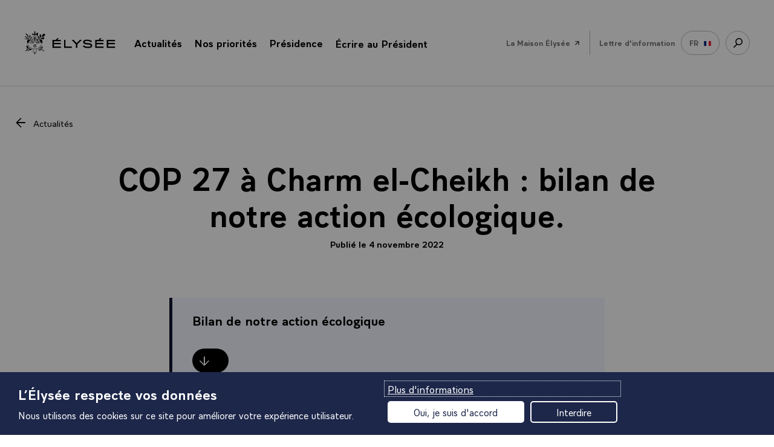

--- FILE ---
content_type: text/html; charset=UTF-8
request_url: https://www.elysee.fr/emmanuel-macron/2022/11/04/cop-27-a-charm-el-cheikh-bilan-de-notre-action-ecologique
body_size: 54874
content:
<!DOCTYPE html>
<html lang="fr">
<head>
    <title>COP 27 à Charm el-Cheikh : bilan de notre action écologique. | Élysée</title>
    <meta charset="UTF-8" />
    <meta http-equiv="X-UA-Compatible" content="IE=edge">
    <meta name="viewport" content="width=device-width,initial-scale=1,shrink-to-fit=no">
    <meta name="img:fallback" content="https://www.elysee.fr/front/images/elysee-static-fallback.f97449da.jpg" />

                
    
    <meta name="description" content="Le Président de la République a engagé la France dans la planification écologique, un grand mouvement de la société pour atteindre nos objectifs sur le climat, " />
    <meta name="keywords" content="article,transition écologique,international,écologie,transition écologique,biodiversité,énergie" />


            <meta property="og:site_name" content="elysee.fr" />
                <meta property="og:title" content="COP 27 à Charm el-Cheikh : bilan de notre action écologique." />
                <meta property="og:description" content="Le Président de la République a engagé la France dans la planification écologique, un grand mouvement de la société pour atteindre nos objectifs sur le climat, " />
                <meta property="og:url" content="https://www.elysee.fr/emmanuel-macron/2022/11/04/cop-27-a-charm-el-cheikh-bilan-de-notre-action-ecologique" />
                <meta property="og:image" content="https://www.elysee.fr/cdn-cgi/image/format=auto%2Cquality=100%2Cwidth=800%2Cheight=420%2Ctrim=14%3B0%3B0%3B6/images/default/0001/14/d0aee81d0cb72e0069ad89d99fb65e9eccf91f19.jpg" />
                <meta property="og:image:width" content="800" />
                <meta property="og:image:height" content="420" />
                <meta property="og:image:type" content="image/jpeg" />
                <meta property="og:type" content="article" />
                <meta property="og:article:section" content="Article" />
                <meta property="og:article:published_time" content="2022-11-04T14:35:00+01:00" />
                <meta property="og:article:tag" content="Transition écologique" />
                <meta property="og:article:tag" content="International" />
                <meta property="og:article:tag" content="écologie" />
                <meta property="og:article:tag" content="transition écologique" />
                <meta property="og:article:tag" content="biodiversité" />
                <meta property="og:article:tag" content="énergie" />
                <meta property="fb:app_id" content="1909469016027588" />
                <meta property="fb:page_id" content="285829565349" />
                <meta name="twitter:card" content="summary_large_image" />
                <meta name="twitter:site" content="@elysee" />
                <meta name="twitter:url" content="https://www.elysee.fr/emmanuel-macron/2022/11/04/cop-27-a-charm-el-cheikh-bilan-de-notre-action-ecologique" />
                <meta name="twitter:title" content="COP 27 à Charm el-Cheikh : bilan de notre action écologique." />
                <meta name="twitter:description" content="Le Président de la République a engagé la France dans la planification écologique, un grand mouvement de la société pour atteindre nos objectifs sur le climat, " />
                <meta name="twitter:image" content="https://www.elysee.fr/cdn-cgi/image/format=auto%2Cquality=100%2Cwidth=800%2Cheight=420%2Ctrim=14%3B0%3B0%3B6/images/default/0001/14/d0aee81d0cb72e0069ad89d99fb65e9eccf91f19.jpg" />
    
    

    <link rel="canonical" href="https://www.elysee.fr/emmanuel-macron/2022/11/04/cop-27-a-charm-el-cheikh-bilan-de-notre-action-ecologique" />
            <link rel="alternate" hreflang="fr" href="https://www.elysee.fr/emmanuel-macron/2022/11/04/cop-27-a-charm-el-cheikh-bilan-de-notre-action-ecologique" />
    

            <link rel="apple-touch-icon" sizes="57x57" href="https://www.elysee.fr/front/images/apple-icon-57x57.3d97d7b5.png">
<link rel="apple-touch-icon" sizes="60x60" href="https://www.elysee.fr/front/images/apple-icon-60x60.7ee1f17a.png">
<link rel="apple-touch-icon" sizes="72x72" href="https://www.elysee.fr/front/images/apple-icon-72x72.cf49cea6.png">
<link rel="apple-touch-icon" sizes="76x76" href="https://www.elysee.fr/front/images/apple-icon-76x76.f87e41c6.png">
<link rel="apple-touch-icon" sizes="114x114" href="https://www.elysee.fr/front/images/apple-icon-114x114.72e0a762.png">
<link rel="apple-touch-icon" sizes="120x120" href="https://www.elysee.fr/front/images/apple-icon-120x120.0f61001b.png">
<link rel="apple-touch-icon" sizes="144x144" href="https://www.elysee.fr/front/images/apple-icon-144x144.a7ce02ab.png">
<link rel="apple-touch-icon" sizes="152x152" href="https://www.elysee.fr/front/images/apple-icon-152x152.55189bb1.png">
<link rel="apple-touch-icon" sizes="180x180" href="https://www.elysee.fr/front/images/apple-icon-180x180.5b254294.png">
<link rel="icon" type="image/png" sizes="192x192"  href="https://www.elysee.fr/front/images/android-icon-192x192.f7720d6c.png">
<link rel="icon" type="image/png" sizes="32x32" href="https://www.elysee.fr/front/images/favicon-32x32.9d32b752.png">
<link rel="icon" type="image/png" sizes="96x96" href="https://www.elysee.fr/front/images/favicon-96x96.891a4487.png">
<link rel="icon" type="image/png" sizes="16x16" href="https://www.elysee.fr/front/images/favicon-16x16.b7bd2287.png">
<meta name="msapplication-TileColor" content="#ffffff">
<meta name="msapplication-TileImage" content="https://www.elysee.fr/front/images/ms-icon-144x144.a7ce02ab.png">
<meta name="theme-color" content="#ffffff">    
                <link rel="preload" as="style" href="https://www.elysee.fr/front/css/fonts.03da62f5.css">
        <link rel="stylesheet" href="https://www.elysee.fr/front/css/app.e072179f.css">
        <link rel="stylesheet" href="https://www.elysee.fr/front/css/fonts.03da62f5.css" media="print" onload="this.onload=null;this.removeAttribute('media');" />
        <noscript>
            <link rel="stylesheet" href="https://www.elysee.fr/front/css/fonts.03da62f5.css">
        </noscript>
    
                    
    </head>
<body class="theme-default" data-spy="scroll" data-target="#myScrollspy" data-offset="15">

    
    <div id="algolia-data"
        data-algolia-app-id="3TZAU2BNPU"
data-algolia-search-api-key="8e0c38ebae1abf95eca8ea6795ddcab8"
data-algolia-prefix="prod"
data-algolia-enabled-tabs="[&quot;all&quot;,&quot;agenda&quot;,&quot;videos&quot;,&quot;photos&quot;]"
data-algolia-search-label="search.label"
data-algolia-spaces="[&quot;&Eacute;lys&eacute;e&quot;,&quot;G7&quot;]"
data-algolia-isFilters="true"

    ></div>


    <ul id="nav-access" class="list-links list-links--horizontal">
        <li><a href="#main" class="link list-links-item">Accéder au contenu principal</a></li>
        <li><a href="#search-link" class="link list-links-item">Accéder à la recherche</a></li>
    </ul>

    <div class="print-logo">
        <svg aria-hidden="true" height="50" width="170" focusable="false">
            <use xlink:href="#logo-elysee" />
        </svg>
    </div>
        <nav role="navigation" class="space-h-0 nav container border-bottom  " id="navigation" aria-label="menu principal">
        <div id="navbar" class="sticky-container sticky">
                            <div class="sticky-menu">
                                    <div class="logo">
                        <button type="button" id="menu-burger" aria-expanded="false">
                            <span class="a11y">menu</span>
                            <svg aria-hidden="true" height="16" width="20" focusable="false">
                                <use xlink:href="#symbol-menu" />
                            </svg>
                            <svg aria-hidden="true" height="17" width="18" focusable="false">
                                <use xlink:href="#symbol-cross" />
                            </svg>
                        </button>
                        <a href="/">
                            <span class="a11y">Retour à l’accueil Élysée</span>
                                                        <svg aria-hidden="true" height="70" width="60" focusable="false">
                                <use xlink:href="#symbol-logo-simple" />
                            </svg>
                            <svg aria-hidden="true" height="29" width="180" focusable="false">
                                <use xlink:href="#symbol-elysee" />
                            </svg>
                        </a>
                    </div>
                
                <div class="sub-nav">
                    <div class="sub-nav__content" role="dialog" aria-label="menu" aria-modal="true">
                                                    <ul class="bannerMenu-list d-md-none">
                                <li>
                                    <button data-flip="false" data-offset="10,20" type="button" id="menu-actu" data-toggle="menu-panel-btn" class="bannerMenu-btn menuBtn">
                                        <span>Actualités</span>
                                        <svg class="link--svg link--chevron own-color" aria-hidden="true" width="10" height="16" viewbox="0 0 10 16" focusable="false">
                                            <use xlink:href="#chevron-right" />
                                        </svg>
                                    </button>
                                    <div id="menu-actu-content" class="menuPanel-wrapper" x-placement="bottom" data-menu-panel="menu-actu">
                                        <div class="menuList" id="header-actualities">
                                            
<div class="menuList-panel headerMenu-panel">
    <button class="menuList-back d-md-none" data-menu-close="menu-actu" id="submenu-actu">
        <svg aria-hidden="true" focusable="false" class="own-color">
            <use xlink:href="#chevron-right"/>
        </svg>
        Actualités
    </button>
    <p class="menuList-linkContainer">
        <a href="/toutes-les-actualites"
           class="menuList-link">
            <span>Toute l&#039;actualité</span>
            <svg aria-hidden="true" focusable="false" class="own-color">
                <use xlink:href="#symbol-fleche"/>
            </svg>
        </a>
    </p>
    <h2 class="menuList-title c-red">Derniers articles</h2>
    <ul class="menuList-list">
                    <li class="menuList-item">
                <a class="menuList-item-link" href="https://www.elysee.fr/emmanuel-macron/2026/01/17/entretien-avec-nerchivan-barzani-president-de-la-region-autonome-du-kurdistan-en-irak">
                                <img src="https://www.elysee.fr/cdn-cgi/image/format=auto%2Cquality=100%2Cwidth=60%2Cheight=30%2Ctrim=8%3B0%3B8%3B0%2Cfit=cover/images/default/0001/03/74c420eaa4da27b496d03f305aca10044eb70634.jpeg" srcset="https://www.elysee.fr/cdn-cgi/image/format=auto%2Cquality=100%2Cwidth=60%2Cheight=30%2Ctrim=8%3B0%3B8%3B0%2Cfit=cover/images/default/0001/03/74c420eaa4da27b496d03f305aca10044eb70634.jpeg 1x, https://www.elysee.fr/cdn-cgi/image/format=auto%2Cquality=100%2Cwidth=120%2Cheight=60%2Ctrim=8%3B0%3B8%3B0%2Cfit=cover/images/default/0001/03/74c420eaa4da27b496d03f305aca10044eb70634.jpeg 2x" class="menuList-item-img menuList-item-img--big space-right b-raduis" alt="" loading="lazy"/>
    
                    <p>
                        Entretien avec Nerchivan Barzani, Président de la région autonome du Kurdistan en Irak.
                    </p>
                </a>
            </li>
                    <li class="menuList-item">
                <a class="menuList-item-link" href="https://www.elysee.fr/emmanuel-macron/2026/01/16/reunion-sur-le-devenir-institutionnel-de-la-nouvelle-caledonie">
                                <img src="https://www.elysee.fr/cdn-cgi/image/format=auto%2Cquality=100%2Cwidth=60%2Cheight=30%2Ctrim=28%3B0%3B28%3B0%2Cfit=cover/images/default/0001/14/3274848cec98a98b289b3f9504377751b476114e.jpg" srcset="https://www.elysee.fr/cdn-cgi/image/format=auto%2Cquality=100%2Cwidth=60%2Cheight=30%2Ctrim=28%3B0%3B28%3B0%2Cfit=cover/images/default/0001/14/3274848cec98a98b289b3f9504377751b476114e.jpg 1x, https://www.elysee.fr/cdn-cgi/image/format=auto%2Cquality=100%2Cwidth=120%2Cheight=60%2Ctrim=28%3B0%3B28%3B0%2Cfit=cover/images/default/0001/14/3274848cec98a98b289b3f9504377751b476114e.jpg 2x" class="menuList-item-img menuList-item-img--big space-right b-raduis" alt="" loading="lazy"/>
    
                    <p>
                        Réunion sur le devenir institutionnel de la Nouvelle-Calédonie.
                    </p>
                </a>
            </li>
                    <li class="menuList-item">
                <a class="menuList-item-link" href="https://www.elysee.fr/emmanuel-macron/2026/01/15/voeux-aux-forces-armees-sur-la-base-aerienne-125-distres">
                                <img src="https://www.elysee.fr/cdn-cgi/image/format=auto%2Cquality=100%2Cwidth=60%2Cheight=30%2Ctrim=692%3B0%3B197%3B0%2Cfit=cover/images/default/0001/19/a02c94a0340e5909c4cdb2a805483ae554408f13.jpg" srcset="https://www.elysee.fr/cdn-cgi/image/format=auto%2Cquality=100%2Cwidth=60%2Cheight=30%2Ctrim=692%3B0%3B197%3B0%2Cfit=cover/images/default/0001/19/a02c94a0340e5909c4cdb2a805483ae554408f13.jpg 1x, https://www.elysee.fr/cdn-cgi/image/format=auto%2Cquality=100%2Cwidth=120%2Cheight=60%2Ctrim=692%3B0%3B197%3B0%2Cfit=cover/images/default/0001/19/a02c94a0340e5909c4cdb2a805483ae554408f13.jpg 2x" class="menuList-item-img menuList-item-img--big space-right b-raduis" alt="" loading="lazy"/>
    
                    <p>
                        Voeux aux forces armées sur la base aérienne 125 d’Istres.
                    </p>
                </a>
            </li>
            </ul>
    <span class="border-bottom-lightgrey"></span>
                    <div id="header-agenda2">
                            <p class="menuList-linkContainer space-bottom-30">
                    <a id="go-to-today-event" href="/agenda" class="menuList-link headerMenu-link w-100">
                        <span>Ouvrir l&#039;agenda</span>
                        <svg aria-hidden="true" focusable="false" class="own-color">
                            <use xlink:href="#symbol-fleche"/>
                        </svg>
                    </a>
                </p>
                    </div>
    </div>
                                        </div>
                                    </div>
                                </li>
                                                                                                <li>
                                    <button data-flip="false" type="button" id="menu-priority" data-toggle="menu-panel-btn" aria-expanded="false" class="bannerMenu-btn menuBtn">
                                        <span>Nos priorités</span>
                                        <svg class="link--svg link--chevron own-color" aria-hidden="true" width="10" height="16" viewbox="0 0 10 16" focusable="false">
                                            <use xlink:href="#chevron-right" />
                                        </svg>
                                    </button>
                                    <div id="menu-priority-content" class="menuPanel-wrapper" x-placement="bottom" data-menu-panel="menu-priority">
                                        <div class="menuList" id="header-priority">
                                            
<div class="menuList-panel headerMenu-panel">
    <button class="menuList-back d-md-none" data-menu-close="menu-priority" id="submenu-priority">
        <svg aria-hidden="true" focusable="false" class="own-color">
            <use xlink:href="#chevron-right"/>
        </svg>
        Nos priorités
    </button>
    <h2 class="menuList-title c-red with-arrow">Les priorités de la présidence</h2>
    <ul class="menuList-list">
                                                                                                                <li class="menuList-item">
                    <a class="menuList-item-link with-arrow" href="/emmanuel-macron/objectif-plein-emploi">
                        <div class="d-flex align-items-center">
                                        <img src="https://www.elysee.fr/cdn-cgi/image/format=auto%2Cquality=100%2Cwidth=60%2Cheight=30%2Ctrim=126%3B103%3B79%3B0%2Cfit=cover/images/default/0001/09/7b62556fb2d6b7672134733a73ab6ae17d38137d.png" srcset="https://www.elysee.fr/cdn-cgi/image/format=auto%2Cquality=100%2Cwidth=60%2Cheight=30%2Ctrim=126%3B103%3B79%3B0%2Cfit=cover/images/default/0001/09/7b62556fb2d6b7672134733a73ab6ae17d38137d.png 1x, https://www.elysee.fr/cdn-cgi/image/format=auto%2Cquality=100%2Cwidth=120%2Cheight=60%2Ctrim=126%3B103%3B79%3B0%2Cfit=cover/images/default/0001/09/7b62556fb2d6b7672134733a73ab6ae17d38137d.png 2x" class="menuList-item-img menuList-item-img--big space-right b-raduis" alt="" loading="lazy"/>
    
                            <p>
                                Objectif plein emploi
                            </p>
                        </div>
                        <div>
                            <svg aria-hidden="true" focusable="false" class="own-color">
                                <use xlink:href="#symbol-fleche"/>
                            </svg>
                        </div>
                    </a>
                </li>
                                                                                                                    <li class="menuList-item">
                    <a class="menuList-item-link with-arrow" href="/emmanuel-macron/liberte-egalite-fraternite-au-coeur-des-services-publics">
                        <div class="d-flex align-items-center">
                                        <img src="https://www.elysee.fr/cdn-cgi/image/format=auto%2Cquality=100%2Cwidth=60%2Cheight=30%2Ctrim=203%3B0%3B100%3B0%2Cfit=cover/images/default/0001/16/8e70afceb368251b14b9cef5af9ffa5a5124363f.jpg" srcset="https://www.elysee.fr/cdn-cgi/image/format=auto%2Cquality=100%2Cwidth=60%2Cheight=30%2Ctrim=203%3B0%3B100%3B0%2Cfit=cover/images/default/0001/16/8e70afceb368251b14b9cef5af9ffa5a5124363f.jpg 1x, https://www.elysee.fr/cdn-cgi/image/format=auto%2Cquality=100%2Cwidth=120%2Cheight=60%2Ctrim=203%3B0%3B100%3B0%2Cfit=cover/images/default/0001/16/8e70afceb368251b14b9cef5af9ffa5a5124363f.jpg 2x" class="menuList-item-img menuList-item-img--big space-right b-raduis" alt="" loading="lazy"/>
    
                            <p>
                                Progrès et service public
                            </p>
                        </div>
                        <div>
                            <svg aria-hidden="true" focusable="false" class="own-color">
                                <use xlink:href="#symbol-fleche"/>
                            </svg>
                        </div>
                    </a>
                </li>
                                                                                                                    <li class="menuList-item">
                    <a class="menuList-item-link with-arrow" href="/emmanuel-macron/ecologie">
                        <div class="d-flex align-items-center">
                                        <img src="https://www.elysee.fr/cdn-cgi/image/format=auto%2Cquality=100%2Cwidth=60%2Cheight=30%2Ctrim=1089%3B719%3B315%3B396%2Cfit=cover/images/default/0001/09/490da5b5945b6bb8e5d459587758856b1d05f83c.jpeg" srcset="https://www.elysee.fr/cdn-cgi/image/format=auto%2Cquality=100%2Cwidth=60%2Cheight=30%2Ctrim=1089%3B719%3B315%3B396%2Cfit=cover/images/default/0001/09/490da5b5945b6bb8e5d459587758856b1d05f83c.jpeg 1x, https://www.elysee.fr/cdn-cgi/image/format=auto%2Cquality=100%2Cwidth=120%2Cheight=60%2Ctrim=1089%3B719%3B315%3B396%2Cfit=cover/images/default/0001/09/490da5b5945b6bb8e5d459587758856b1d05f83c.jpeg 2x" class="menuList-item-img menuList-item-img--big space-right b-raduis" alt="" loading="lazy"/>
    
                            <p>
                                Ecologie, combat du siècle
                            </p>
                        </div>
                        <div>
                            <svg aria-hidden="true" focusable="false" class="own-color">
                                <use xlink:href="#symbol-fleche"/>
                            </svg>
                        </div>
                    </a>
                </li>
                                                                                                                    <li class="menuList-item">
                    <a class="menuList-item-link with-arrow" href="/emmanuel-macron/bilan-de-laction-europeenne-du-president-de-la-republique">
                        <div class="d-flex align-items-center">
                                        <img src="https://www.elysee.fr/cdn-cgi/image/format=auto%2Cquality=100%2Cwidth=60%2Cheight=30%2Ctrim=685%3B315%3B548%3B665%2Cfit=cover/images/default/0001/08/41983f5117262699ae7f3e59adc125988db2798d.jpeg" srcset="https://www.elysee.fr/cdn-cgi/image/format=auto%2Cquality=100%2Cwidth=60%2Cheight=30%2Ctrim=685%3B315%3B548%3B665%2Cfit=cover/images/default/0001/08/41983f5117262699ae7f3e59adc125988db2798d.jpeg 1x, https://www.elysee.fr/cdn-cgi/image/format=auto%2Cquality=100%2Cwidth=120%2Cheight=60%2Ctrim=685%3B315%3B548%3B665%2Cfit=cover/images/default/0001/08/41983f5117262699ae7f3e59adc125988db2798d.jpeg 2x" class="menuList-item-img menuList-item-img--big space-right b-raduis" alt="Emmanuel Macron à la sorbonne discours Europe " loading="lazy"/>
    
                            <p>
                                Action européenne
                            </p>
                        </div>
                        <div>
                            <svg aria-hidden="true" focusable="false" class="own-color">
                                <use xlink:href="#symbol-fleche"/>
                            </svg>
                        </div>
                    </a>
                </li>
                        </ul>
</div>
                                        </div>
                                    </div>
                                </li>
                                                                                                <li>
                                    <button data-flip="false" type="button" id="menu-presidence" data-toggle="menu-panel-btn" aria-expanded="false" class="bannerMenu-btn menuBtn">
                                        <span>Présidence</span>
                                        <svg class="link--svg link--chevron own-color" aria-hidden="true" width="10" height="16" viewbox="0 0 10 16" focusable="false">
                                            <use xlink:href="#chevron-right" />
                                        </svg>
                                    </button>
                                    <div id="menu-presidence-content" class="menuPanel-wrapper" x-placement="bottom" data-menu-panel="menu-presidence">
                                        <div class="menuList" id="header-presidence">
                                            


<div class="menuList-panel">
    <button class="menuList-back d-md-none" data-menu-close="menu-presidence" id="submenu-presidence">
        <svg aria-hidden="true" focusable="false" class="own-color">
            <use xlink:href="#chevron-right"/>
        </svg>
        <span class="a11y">Retour - </span>Présidence
    </button>
    <h2 class="menuList-title c-red">Aujourd&#039;hui</h2>
    <ul class="menuList-list">
                            <li class="menuList-item">
            <a class="menuList-item-link justify-content-between" href="/emmanuel-macron">
                <p class="presidence-text">
                    <span class="menuList-item-title">Emmanuel Macron</span>
                    La biographie et le portrait officiel du 8ème président de la Vème République, son rôle, son investiture.
                </p>
                            <img src="https://www.elysee.fr/cdn-cgi/image/format=auto%2Cquality=100%2Cwidth=60%2Cheight=80%2Ctrim=131%3B0%3B68%3B0%2Cfit=cover/images/default/0001/02/cea32b77cc47ad7a0d51c4eb3c8c52e5b87bf9fc.jpeg" srcset="https://www.elysee.fr/cdn-cgi/image/format=auto%2Cquality=100%2Cwidth=60%2Cheight=80%2Ctrim=131%3B0%3B68%3B0%2Cfit=cover/images/default/0001/02/cea32b77cc47ad7a0d51c4eb3c8c52e5b87bf9fc.jpeg 1x, https://www.elysee.fr/cdn-cgi/image/format=auto%2Cquality=100%2Cwidth=120%2Cheight=160%2Ctrim=131%3B0%3B68%3B0%2Cfit=cover/images/default/0001/02/cea32b77cc47ad7a0d51c4eb3c8c52e5b87bf9fc.jpeg 2x" class="menuList-item-img space-left" alt="" loading="lazy"/>
    
            </a>
        </li>
    
                            <li class="menuList-item">
            <a class="menuList-item-link justify-content-between" href="/brigitte-macron">
                <p class="presidence-text">
                    <span class="menuList-item-title">Brigitte Macron</span>
                    Sa biographie et le portrait officiel, ses déplacements et rendez-vous, la charte de transparence.
                </p>
                            <img src="https://www.elysee.fr/cdn-cgi/image/format=auto%2Cquality=100%2Cwidth=60%2Cheight=80%2Ctrim=257%3B0%3B43%3B0/images/default/0001/03/6cf0e901154d4ca8db368f099669ae787e40fa59.jpeg" srcset="https://www.elysee.fr/cdn-cgi/image/format=auto%2Cquality=100%2Cwidth=60%2Cheight=80%2Ctrim=257%3B0%3B43%3B0/images/default/0001/03/6cf0e901154d4ca8db368f099669ae787e40fa59.jpeg 1x, https://www.elysee.fr/cdn-cgi/image/format=auto%2Cquality=100%2Cwidth=120%2Cheight=160%2Ctrim=257%3B0%3B43%3B0/images/default/0001/03/6cf0e901154d4ca8db368f099669ae787e40fa59.jpeg 2x" class="menuList-item-img space-left" alt="" loading="lazy"/>
    
            </a>
        </li>
    
                            <li class="menuList-item">
            <a class="menuList-item-link justify-content-between" href="/la-presidence/cabinet-du-president-de-la-republique-et-services-de-l-elysee">
                <p class="presidence-text">
                    <span class="menuList-item-title">Équipe du Président</span>
                    Le cabinet, l&#039;État-major, les services de la Présidence de la République.
                </p>
                            <img src="https://www.elysee.fr/cdn-cgi/image/format=auto%2Cquality=100%2Cwidth=60%2Cheight=80%2Ctrim=11%3B1382%3B14%3B1526%2Cfit=cover/images/default/0001/02/13725194d8e971e6cc834a3647368b25bf10e26d.jpeg" srcset="https://www.elysee.fr/cdn-cgi/image/format=auto%2Cquality=100%2Cwidth=60%2Cheight=80%2Ctrim=11%3B1382%3B14%3B1526%2Cfit=cover/images/default/0001/02/13725194d8e971e6cc834a3647368b25bf10e26d.jpeg 1x, https://www.elysee.fr/cdn-cgi/image/format=auto%2Cquality=100%2Cwidth=120%2Cheight=160%2Ctrim=11%3B1382%3B14%3B1526%2Cfit=cover/images/default/0001/02/13725194d8e971e6cc834a3647368b25bf10e26d.jpeg 2x" class="menuList-item-img space-left" alt="" loading="lazy"/>
    
            </a>
        </li>
    
    </ul>
    <ul class="menuList-list">
        <li class="menuList-item">
            <a href="/exposition/transition-ecologique" class="bannerMenu-btn">
                <span>Nos engagements RSE</span>
                <svg aria-hidden="true" focusable="false" class="own-color" width="23" height="16">
                    <use xlink:href="#symbol-fleche"/>
                </svg>
            </a>
        </li>
    </ul>
</div>
<span class="border-bottom-lightgrey d-block d-md-none"></span>
<div class="menuList-panel menuList-panel--alt bg-vanilla">
    <h2 class="menuList-title"><span class="c-red">Hier</span>, 150 ans de la République</h2>
    <ul class="menuList-list">
        <li class="menuList-item">
            <a href="/la-presidence/les-presidents-de-la-republique" class="bannerMenu-btn">
                <span>Les présidents depuis 1848</span>
                <svg aria-hidden="true" focusable="false" class="own-color" width="23" height="16">
                    <use xlink:href="#symbol-fleche"/>
                </svg>
            </a>
        </li>
                        <li class="menuList-item">
            <a href="/la-presidence/les-institutions-de-la-cinquieme-republique" class="bannerMenu-btn">
                <span>Les institutions</span>
                <svg aria-hidden="true" focusable="false" class="own-color" width="23" height="16">
                    <use xlink:href="#symbol-fleche"/>
                </svg>
            </a>
        </li>
                                <li class="menuList-item">
            <a href="/la-presidence/les-textes-fondateurs" class="bannerMenu-btn">
                <span>Les textes fondateurs</span>
                <svg aria-hidden="true" focusable="false" class="own-color" width="23" height="16">
                    <use xlink:href="#symbol-fleche"/>
                </svg>
            </a>
        </li>
                                <li class="menuList-item space-bottom-s">
            <a href="/la-presidence/les-symboles-de-la-republique-francaise" class="bannerMenu-btn">
                <span>Les symboles</span>
                <svg aria-hidden="true" focusable="false" class="own-color" width="23" height="16">
                    <use xlink:href="#symbol-fleche"/>
                </svg>
            </a>
        </li>
                                            <span class="border-bottom-lightgrey d-md-none"></span>
            <li class="menuList-item space_cultural">
                <a class="menuList-item-link justify-content-between align-items-start" href="/exposition/patrimoine">
                    <p class="presidence-text">
                        <span class="menuList-item-title">Patrimoine</span>
                        Histoire des résidences présidentielles
                    </p>
                                        <img src="https://www.elysee.fr/front/images/patrimoine-img.f7dd6d64.png" srcset="https://www.elysee.fr/front/images/patrimoine-img.f7dd6d64.png 1x" alt="" loading="lazy"/>
                </a>
            </li>
            </ul>
</div>

                                        </div>
                                    </div>
                                </li>
                                <li>
                                                                                                            <p class="h-100 m-b-n">
                                        <a href="/ecrire-au-president-de-la-republique/" class="bannerMenu-btn menuBtn">
                                            <span>Écrire au Président</span>
                                            <svg class="link--svg link--chevron own-color" aria-hidden="true" width="23" height="16" viewbox="0 0 20 14" focusable="false">
                                                <use xlink:href="#symbol-fleche" />
                                            </svg>
                                        </a>
                                    </p>
                                                                                                        </li>
                                <li class="border-top">
                                    <p class="h-100 m-b-n">
                                        <a class="bannerMenu-btn menuBtn" href="/maison-elysee">
                                            <span class="c-grey ff-primary" style="font-weight:400">La Maison Élysée</span>
                                            <svg aria-hidden="true" focusable="false" width="22" height="22">
                                                <use xlink:href="#symbol-arrow-45"></use>
                                            </svg>
                                        </a>
                                    </p>
                                </li>
                            </ul>
                            <ul class="list-links list-links--horizontal list-links--menu d-none d-md-flex">
                                <li class="p-relative">
                                    <button data-flip="false" type="button" id="menu-actu2" data-toggle="dropdown" aria-expanded="false" class="anchor link--reverse">
                                        <span>Actualités</span>
                                        <span class="badge">
                                            <svg class="link--svg link--chevron own-color" aria-hidden="true" width="12" height="7" viewbox="0 0 12 7" focusable="false">
                                                <use xlink:href="#symbol-icon-arrow-bottom" />
                                            </svg>
                                        </span>
                                    </button>
                                    <div id="menu-actu2-content" x-placement="bottom" class="dropdown-menu-center dropdown-menu bg-white">
                                        <div class="arrow"></div>
                                        <div class="menuList" id="header-actualities2">
                                            
<div class="menuList-panel headerMenu-panel">
    <button class="menuList-back d-md-none" data-menu-close="menu-actu" id="submenu-actu">
        <svg aria-hidden="true" focusable="false" class="own-color">
            <use xlink:href="#chevron-right"/>
        </svg>
        Actualités
    </button>
    <p class="menuList-linkContainer">
        <a href="/toutes-les-actualites"
           class="menuList-link">
            <span>Toute l&#039;actualité</span>
            <svg aria-hidden="true" focusable="false" class="own-color">
                <use xlink:href="#symbol-fleche"/>
            </svg>
        </a>
    </p>
    <h2 class="menuList-title c-red">Derniers articles</h2>
    <ul class="menuList-list">
                    <li class="menuList-item">
                <a class="menuList-item-link" href="https://www.elysee.fr/emmanuel-macron/2026/01/17/entretien-avec-nerchivan-barzani-president-de-la-region-autonome-du-kurdistan-en-irak">
                                <img src="https://www.elysee.fr/cdn-cgi/image/format=auto%2Cquality=100%2Cwidth=60%2Cheight=30%2Ctrim=8%3B0%3B8%3B0%2Cfit=cover/images/default/0001/03/74c420eaa4da27b496d03f305aca10044eb70634.jpeg" srcset="https://www.elysee.fr/cdn-cgi/image/format=auto%2Cquality=100%2Cwidth=60%2Cheight=30%2Ctrim=8%3B0%3B8%3B0%2Cfit=cover/images/default/0001/03/74c420eaa4da27b496d03f305aca10044eb70634.jpeg 1x, https://www.elysee.fr/cdn-cgi/image/format=auto%2Cquality=100%2Cwidth=120%2Cheight=60%2Ctrim=8%3B0%3B8%3B0%2Cfit=cover/images/default/0001/03/74c420eaa4da27b496d03f305aca10044eb70634.jpeg 2x" class="menuList-item-img menuList-item-img--big space-right b-raduis" alt="" loading="lazy"/>
    
                    <p>
                        Entretien avec Nerchivan Barzani, Président de la région autonome du Kurdistan en Irak.
                    </p>
                </a>
            </li>
                    <li class="menuList-item">
                <a class="menuList-item-link" href="https://www.elysee.fr/emmanuel-macron/2026/01/16/reunion-sur-le-devenir-institutionnel-de-la-nouvelle-caledonie">
                                <img src="https://www.elysee.fr/cdn-cgi/image/format=auto%2Cquality=100%2Cwidth=60%2Cheight=30%2Ctrim=28%3B0%3B28%3B0%2Cfit=cover/images/default/0001/14/3274848cec98a98b289b3f9504377751b476114e.jpg" srcset="https://www.elysee.fr/cdn-cgi/image/format=auto%2Cquality=100%2Cwidth=60%2Cheight=30%2Ctrim=28%3B0%3B28%3B0%2Cfit=cover/images/default/0001/14/3274848cec98a98b289b3f9504377751b476114e.jpg 1x, https://www.elysee.fr/cdn-cgi/image/format=auto%2Cquality=100%2Cwidth=120%2Cheight=60%2Ctrim=28%3B0%3B28%3B0%2Cfit=cover/images/default/0001/14/3274848cec98a98b289b3f9504377751b476114e.jpg 2x" class="menuList-item-img menuList-item-img--big space-right b-raduis" alt="" loading="lazy"/>
    
                    <p>
                        Réunion sur le devenir institutionnel de la Nouvelle-Calédonie.
                    </p>
                </a>
            </li>
                    <li class="menuList-item">
                <a class="menuList-item-link" href="https://www.elysee.fr/emmanuel-macron/2026/01/15/voeux-aux-forces-armees-sur-la-base-aerienne-125-distres">
                                <img src="https://www.elysee.fr/cdn-cgi/image/format=auto%2Cquality=100%2Cwidth=60%2Cheight=30%2Ctrim=692%3B0%3B197%3B0%2Cfit=cover/images/default/0001/19/a02c94a0340e5909c4cdb2a805483ae554408f13.jpg" srcset="https://www.elysee.fr/cdn-cgi/image/format=auto%2Cquality=100%2Cwidth=60%2Cheight=30%2Ctrim=692%3B0%3B197%3B0%2Cfit=cover/images/default/0001/19/a02c94a0340e5909c4cdb2a805483ae554408f13.jpg 1x, https://www.elysee.fr/cdn-cgi/image/format=auto%2Cquality=100%2Cwidth=120%2Cheight=60%2Ctrim=692%3B0%3B197%3B0%2Cfit=cover/images/default/0001/19/a02c94a0340e5909c4cdb2a805483ae554408f13.jpg 2x" class="menuList-item-img menuList-item-img--big space-right b-raduis" alt="" loading="lazy"/>
    
                    <p>
                        Voeux aux forces armées sur la base aérienne 125 d’Istres.
                    </p>
                </a>
            </li>
            </ul>
    <span class="border-bottom-lightgrey"></span>
                    <div id="header-agenda2">
                            <p class="menuList-linkContainer space-bottom-30">
                    <a id="go-to-today-event" href="/agenda" class="menuList-link headerMenu-link w-100">
                        <span>Ouvrir l&#039;agenda</span>
                        <svg aria-hidden="true" focusable="false" class="own-color">
                            <use xlink:href="#symbol-fleche"/>
                        </svg>
                    </a>
                </p>
                    </div>
    </div>
                                        </div>
                                    </div>
                                </li>
                                                                                                <li class="p-relative">
                                    <button data-flip="false" type="button" id="menu-priority2" data-toggle="dropdown" aria-expanded="false" class="anchor link--reverse">
                                        <span>Nos priorités</span>
                                        <span class="badge">
                                            <svg class="link--svg link--chevron own-color" aria-hidden="true" width="12" height="7" viewbox="0 0 12 7" focusable="false">
                                                <use xlink:href="#symbol-icon-arrow-bottom" />
                                            </svg>
                                        </span>
                                    </button>
                                    <div id="menu-priority2-content" x-placement="bottom" class="dropdown-menu-center dropdown-menu bg-white">
                                        <div class="arrow"></div>
                                        <div class="menuList" id="header-priority2">
                                            
<div class="menuList-panel headerMenu-panel">
    <button class="menuList-back d-md-none" data-menu-close="menu-priority" id="submenu-priority">
        <svg aria-hidden="true" focusable="false" class="own-color">
            <use xlink:href="#chevron-right"/>
        </svg>
        Nos priorités
    </button>
    <h2 class="menuList-title c-red with-arrow">Les priorités de la présidence</h2>
    <ul class="menuList-list">
                                                                                                                <li class="menuList-item">
                    <a class="menuList-item-link with-arrow" href="/emmanuel-macron/objectif-plein-emploi">
                        <div class="d-flex align-items-center">
                                        <img src="https://www.elysee.fr/cdn-cgi/image/format=auto%2Cquality=100%2Cwidth=60%2Cheight=30%2Ctrim=126%3B103%3B79%3B0%2Cfit=cover/images/default/0001/09/7b62556fb2d6b7672134733a73ab6ae17d38137d.png" srcset="https://www.elysee.fr/cdn-cgi/image/format=auto%2Cquality=100%2Cwidth=60%2Cheight=30%2Ctrim=126%3B103%3B79%3B0%2Cfit=cover/images/default/0001/09/7b62556fb2d6b7672134733a73ab6ae17d38137d.png 1x, https://www.elysee.fr/cdn-cgi/image/format=auto%2Cquality=100%2Cwidth=120%2Cheight=60%2Ctrim=126%3B103%3B79%3B0%2Cfit=cover/images/default/0001/09/7b62556fb2d6b7672134733a73ab6ae17d38137d.png 2x" class="menuList-item-img menuList-item-img--big space-right b-raduis" alt="" loading="lazy"/>
    
                            <p>
                                Objectif plein emploi
                            </p>
                        </div>
                        <div>
                            <svg aria-hidden="true" focusable="false" class="own-color">
                                <use xlink:href="#symbol-fleche"/>
                            </svg>
                        </div>
                    </a>
                </li>
                                                                                                                    <li class="menuList-item">
                    <a class="menuList-item-link with-arrow" href="/emmanuel-macron/liberte-egalite-fraternite-au-coeur-des-services-publics">
                        <div class="d-flex align-items-center">
                                        <img src="https://www.elysee.fr/cdn-cgi/image/format=auto%2Cquality=100%2Cwidth=60%2Cheight=30%2Ctrim=203%3B0%3B100%3B0%2Cfit=cover/images/default/0001/16/8e70afceb368251b14b9cef5af9ffa5a5124363f.jpg" srcset="https://www.elysee.fr/cdn-cgi/image/format=auto%2Cquality=100%2Cwidth=60%2Cheight=30%2Ctrim=203%3B0%3B100%3B0%2Cfit=cover/images/default/0001/16/8e70afceb368251b14b9cef5af9ffa5a5124363f.jpg 1x, https://www.elysee.fr/cdn-cgi/image/format=auto%2Cquality=100%2Cwidth=120%2Cheight=60%2Ctrim=203%3B0%3B100%3B0%2Cfit=cover/images/default/0001/16/8e70afceb368251b14b9cef5af9ffa5a5124363f.jpg 2x" class="menuList-item-img menuList-item-img--big space-right b-raduis" alt="" loading="lazy"/>
    
                            <p>
                                Progrès et service public
                            </p>
                        </div>
                        <div>
                            <svg aria-hidden="true" focusable="false" class="own-color">
                                <use xlink:href="#symbol-fleche"/>
                            </svg>
                        </div>
                    </a>
                </li>
                                                                                                                    <li class="menuList-item">
                    <a class="menuList-item-link with-arrow" href="/emmanuel-macron/ecologie">
                        <div class="d-flex align-items-center">
                                        <img src="https://www.elysee.fr/cdn-cgi/image/format=auto%2Cquality=100%2Cwidth=60%2Cheight=30%2Ctrim=1089%3B719%3B315%3B396%2Cfit=cover/images/default/0001/09/490da5b5945b6bb8e5d459587758856b1d05f83c.jpeg" srcset="https://www.elysee.fr/cdn-cgi/image/format=auto%2Cquality=100%2Cwidth=60%2Cheight=30%2Ctrim=1089%3B719%3B315%3B396%2Cfit=cover/images/default/0001/09/490da5b5945b6bb8e5d459587758856b1d05f83c.jpeg 1x, https://www.elysee.fr/cdn-cgi/image/format=auto%2Cquality=100%2Cwidth=120%2Cheight=60%2Ctrim=1089%3B719%3B315%3B396%2Cfit=cover/images/default/0001/09/490da5b5945b6bb8e5d459587758856b1d05f83c.jpeg 2x" class="menuList-item-img menuList-item-img--big space-right b-raduis" alt="" loading="lazy"/>
    
                            <p>
                                Ecologie, combat du siècle
                            </p>
                        </div>
                        <div>
                            <svg aria-hidden="true" focusable="false" class="own-color">
                                <use xlink:href="#symbol-fleche"/>
                            </svg>
                        </div>
                    </a>
                </li>
                                                                                                                    <li class="menuList-item">
                    <a class="menuList-item-link with-arrow" href="/emmanuel-macron/bilan-de-laction-europeenne-du-president-de-la-republique">
                        <div class="d-flex align-items-center">
                                        <img src="https://www.elysee.fr/cdn-cgi/image/format=auto%2Cquality=100%2Cwidth=60%2Cheight=30%2Ctrim=685%3B315%3B548%3B665%2Cfit=cover/images/default/0001/08/41983f5117262699ae7f3e59adc125988db2798d.jpeg" srcset="https://www.elysee.fr/cdn-cgi/image/format=auto%2Cquality=100%2Cwidth=60%2Cheight=30%2Ctrim=685%3B315%3B548%3B665%2Cfit=cover/images/default/0001/08/41983f5117262699ae7f3e59adc125988db2798d.jpeg 1x, https://www.elysee.fr/cdn-cgi/image/format=auto%2Cquality=100%2Cwidth=120%2Cheight=60%2Ctrim=685%3B315%3B548%3B665%2Cfit=cover/images/default/0001/08/41983f5117262699ae7f3e59adc125988db2798d.jpeg 2x" class="menuList-item-img menuList-item-img--big space-right b-raduis" alt="Emmanuel Macron à la sorbonne discours Europe " loading="lazy"/>
    
                            <p>
                                Action européenne
                            </p>
                        </div>
                        <div>
                            <svg aria-hidden="true" focusable="false" class="own-color">
                                <use xlink:href="#symbol-fleche"/>
                            </svg>
                        </div>
                    </a>
                </li>
                        </ul>
</div>
                                        </div>
                                    </div>
                                </li>
                                                                <li class="p-static">
                                    <button data-flip="false" type="button" id="menu-presidence2" data-toggle="dropdown" aria-expanded="false" class="anchor link--reverse">
                                        <span>Présidence</span>
                                        <span class="badge">
                                            <svg class="link--svg link--chevron own-color" aria-hidden="true" width="12" height="7" viewbox="0 0 12 7" focusable="false">
                                                <use xlink:href="#symbol-icon-arrow-bottom" />
                                            </svg>
                                        </span>
                                    </button>
                                    <div x-placement="bottom" class="popper dropdown-menu dropdown-menu-left bg-white">
                                        <div class="popper__arrow" x-arrow></div>
                                        <div class="menuList" id="header-presidence2">
                                            


<div class="menuList-panel">
    <button class="menuList-back d-md-none" data-menu-close="menu-presidence" id="submenu-presidence">
        <svg aria-hidden="true" focusable="false" class="own-color">
            <use xlink:href="#chevron-right"/>
        </svg>
        <span class="a11y">Retour - </span>Présidence
    </button>
    <h2 class="menuList-title c-red">Aujourd&#039;hui</h2>
    <ul class="menuList-list">
                            <li class="menuList-item">
            <a class="menuList-item-link justify-content-between" href="/emmanuel-macron">
                <p class="presidence-text">
                    <span class="menuList-item-title">Emmanuel Macron</span>
                    La biographie et le portrait officiel du 8ème président de la Vème République, son rôle, son investiture.
                </p>
                            <img src="https://www.elysee.fr/cdn-cgi/image/format=auto%2Cquality=100%2Cwidth=60%2Cheight=80%2Ctrim=131%3B0%3B68%3B0%2Cfit=cover/images/default/0001/02/cea32b77cc47ad7a0d51c4eb3c8c52e5b87bf9fc.jpeg" srcset="https://www.elysee.fr/cdn-cgi/image/format=auto%2Cquality=100%2Cwidth=60%2Cheight=80%2Ctrim=131%3B0%3B68%3B0%2Cfit=cover/images/default/0001/02/cea32b77cc47ad7a0d51c4eb3c8c52e5b87bf9fc.jpeg 1x, https://www.elysee.fr/cdn-cgi/image/format=auto%2Cquality=100%2Cwidth=120%2Cheight=160%2Ctrim=131%3B0%3B68%3B0%2Cfit=cover/images/default/0001/02/cea32b77cc47ad7a0d51c4eb3c8c52e5b87bf9fc.jpeg 2x" class="menuList-item-img space-left" alt="" loading="lazy"/>
    
            </a>
        </li>
    
                            <li class="menuList-item">
            <a class="menuList-item-link justify-content-between" href="/brigitte-macron">
                <p class="presidence-text">
                    <span class="menuList-item-title">Brigitte Macron</span>
                    Sa biographie et le portrait officiel, ses déplacements et rendez-vous, la charte de transparence.
                </p>
                            <img src="https://www.elysee.fr/cdn-cgi/image/format=auto%2Cquality=100%2Cwidth=60%2Cheight=80%2Ctrim=257%3B0%3B43%3B0/images/default/0001/03/6cf0e901154d4ca8db368f099669ae787e40fa59.jpeg" srcset="https://www.elysee.fr/cdn-cgi/image/format=auto%2Cquality=100%2Cwidth=60%2Cheight=80%2Ctrim=257%3B0%3B43%3B0/images/default/0001/03/6cf0e901154d4ca8db368f099669ae787e40fa59.jpeg 1x, https://www.elysee.fr/cdn-cgi/image/format=auto%2Cquality=100%2Cwidth=120%2Cheight=160%2Ctrim=257%3B0%3B43%3B0/images/default/0001/03/6cf0e901154d4ca8db368f099669ae787e40fa59.jpeg 2x" class="menuList-item-img space-left" alt="" loading="lazy"/>
    
            </a>
        </li>
    
                            <li class="menuList-item">
            <a class="menuList-item-link justify-content-between" href="/la-presidence/cabinet-du-president-de-la-republique-et-services-de-l-elysee">
                <p class="presidence-text">
                    <span class="menuList-item-title">Équipe du Président</span>
                    Le cabinet, l&#039;État-major, les services de la Présidence de la République.
                </p>
                            <img src="https://www.elysee.fr/cdn-cgi/image/format=auto%2Cquality=100%2Cwidth=60%2Cheight=80%2Ctrim=11%3B1382%3B14%3B1526%2Cfit=cover/images/default/0001/02/13725194d8e971e6cc834a3647368b25bf10e26d.jpeg" srcset="https://www.elysee.fr/cdn-cgi/image/format=auto%2Cquality=100%2Cwidth=60%2Cheight=80%2Ctrim=11%3B1382%3B14%3B1526%2Cfit=cover/images/default/0001/02/13725194d8e971e6cc834a3647368b25bf10e26d.jpeg 1x, https://www.elysee.fr/cdn-cgi/image/format=auto%2Cquality=100%2Cwidth=120%2Cheight=160%2Ctrim=11%3B1382%3B14%3B1526%2Cfit=cover/images/default/0001/02/13725194d8e971e6cc834a3647368b25bf10e26d.jpeg 2x" class="menuList-item-img space-left" alt="" loading="lazy"/>
    
            </a>
        </li>
    
    </ul>
    <ul class="menuList-list">
        <li class="menuList-item">
            <a href="/exposition/transition-ecologique" class="bannerMenu-btn">
                <span>Nos engagements RSE</span>
                <svg aria-hidden="true" focusable="false" class="own-color" width="23" height="16">
                    <use xlink:href="#symbol-fleche"/>
                </svg>
            </a>
        </li>
    </ul>
</div>
<span class="border-bottom-lightgrey d-block d-md-none"></span>
<div class="menuList-panel menuList-panel--alt bg-vanilla">
    <h2 class="menuList-title"><span class="c-red">Hier</span>, 150 ans de la République</h2>
    <ul class="menuList-list">
        <li class="menuList-item">
            <a href="/la-presidence/les-presidents-de-la-republique" class="bannerMenu-btn">
                <span>Les présidents depuis 1848</span>
                <svg aria-hidden="true" focusable="false" class="own-color" width="23" height="16">
                    <use xlink:href="#symbol-fleche"/>
                </svg>
            </a>
        </li>
                        <li class="menuList-item">
            <a href="/la-presidence/les-institutions-de-la-cinquieme-republique" class="bannerMenu-btn">
                <span>Les institutions</span>
                <svg aria-hidden="true" focusable="false" class="own-color" width="23" height="16">
                    <use xlink:href="#symbol-fleche"/>
                </svg>
            </a>
        </li>
                                <li class="menuList-item">
            <a href="/la-presidence/les-textes-fondateurs" class="bannerMenu-btn">
                <span>Les textes fondateurs</span>
                <svg aria-hidden="true" focusable="false" class="own-color" width="23" height="16">
                    <use xlink:href="#symbol-fleche"/>
                </svg>
            </a>
        </li>
                                <li class="menuList-item space-bottom-s">
            <a href="/la-presidence/les-symboles-de-la-republique-francaise" class="bannerMenu-btn">
                <span>Les symboles</span>
                <svg aria-hidden="true" focusable="false" class="own-color" width="23" height="16">
                    <use xlink:href="#symbol-fleche"/>
                </svg>
            </a>
        </li>
                                            <span class="border-bottom-lightgrey d-md-none"></span>
            <li class="menuList-item space_cultural">
                <a class="menuList-item-link justify-content-between align-items-start" href="/exposition/patrimoine">
                    <p class="presidence-text">
                        <span class="menuList-item-title">Patrimoine</span>
                        Histoire des résidences présidentielles
                    </p>
                                        <img src="https://www.elysee.fr/front/images/patrimoine-img.f7dd6d64.png" srcset="https://www.elysee.fr/front/images/patrimoine-img.f7dd6d64.png 1x" alt="" loading="lazy"/>
                </a>
            </li>
            </ul>
</div>

                                        </div>
                                    </div>
                                </li>
                                <li>
                                    <a href="/ecrire-au-president-de-la-republique/" class="anchor link--reverse">
                                        <span>Écrire au Président</span>
                                        <span class="badge">
                                            <svg class="link--svg own-color" aria-hidden="true" width="23" height="16" focusable="false">
                                                <use xlink:href="#symbol-fleche" />
                                            </svg>
                                        </span>
                                    </a>
                                </li>
                                                            </ul>
                                                                                                                                                                                                                                                                                        <ul id="language-links" class="list-links bg-white d-flex d-md-none flex-row flex-wrap space-top-s space-bottom-l border-top">
                                                                                                                                                                                <li>
                                                    <a class="dropdown-item space-left-18" href="/emmanuel-macron/2022/11/04/cop-27-a-charm-el-cheikh-bilan-de-notre-action-ecologique" aria-current="true">
                                                        <svg aria-hidden="true" width="12" height="8" focusable="false">
                                                            <use xlink:href="#symbol-icon-fr" />
                                                        </svg>
                                                        <span>Français</span>
                                                    </a>
                                                </li>
                                                                                                                                                                                                                                                                                                                                                                                        </ul>
                                                                <div class="list-links--horizontal list-group--dropdown space-0 border-bottom-0 d-none d-md-flex flex-shrink-0">
                                                                        <ul class="d-flex end-list hidden-mobile">
                                        <li class="list-element">
                                            <a class="list-link link--reverse" href="/maison-elysee">
                                                <span>La Maison Élysée</span>
                                                <svg aria-hidden="true" focusable="false" width="22" height="22">
                                                    <use xlink:href="#symbol-arrow-45"></use>
                                                </svg>
                                            </a>
                                        </li>
                                        <span class="separator"></span>
                                        <li class="list-element">
                                                                                            <a href="/lettre-information" class="link--reverse m-r-s">Lettre d&#039;information</a>
                                                                                    </li>
                                    </ul>
                                                                        <div class="dropdown switch-lang">
                                        <button class="dropdown-toggle t-uppercase" type="button" id="dropdownMenuButton" data-toggle="dropdown" data-offset="10,10" aria-expanded="false" aria-label="Fr, Français - changer de langue">
                                            FR
                                                                                            <svg class="m-l-5" aria-hidden="true" width="12" height="8" focusable="false">
                                                    <use xlink:href="#symbol-icon-fr" />
                                                </svg>
                                                                                    </button>
                                        <div class="dropdown-menu dropdown-menu-right m-t-n">
                                                                                        <div class="arrow"></div>
                                                                                                                                    <ul class="list-links list-links--vertical bg-white">
                                                                                                                                                                                                                <li>
                                                            <a class="dropdown-item" href="/emmanuel-macron/2022/11/04/cop-27-a-charm-el-cheikh-bilan-de-notre-action-ecologique">
                                                                <svg class="own-color" aria-hidden="true" width="21" height="15" focusable="false">
                                                                    <use xlink:href="#symbol-icon-fr" />
                                                                </svg>
                                                                <span>Français</span>
                                                                <svg class="link--svg own-color" aria-hidden="true" width="22" height="14" focusable="false">
                                                                    <use xlink:href="#symbol-fleche" />
                                                                </svg>
                                                            </a>
                                                        </li>
                                                                                                                                                                                                                                                                                                                                                                                                                                                                </ul>
                                                                                    </div>
                                    </div>
                                </div>
                                                                        </div>
                </div>

                                    <div id="search-link" role="search">
                        <a href="/recherche" class="cta-icon">
                            <span>Rechercher</span>
                            <svg aria-hidden="true" width="15" height="16" focusable="false">
                                <use xlink:href="#symbol-icon-loupe" />
                            </svg>
                        </a>
                    </div>
                            </div>
                    </div>
    </nav>
    <header role="banner">
                    <div class="container space-bottom-n no-print container-previous">
                <div class="d-flex justify-content-between align-items-center space-top-m">
                    <a href="/toutes-les-actualites" class="cta cta--icon-before cta--icon-inverted cta--animated cta--animated-forward text-small">
                        <span class="badge badge-arrow">
                            <svg aria-hidden="true" focusable="false">
                                <use xlink:href="#symbol-fleche2" />
                            </svg>
                        </span>
                        Actualités
                    </a>
                                    </div>
            </div>
                            <section class="container space-top-m space-bottom-n" lang="fr">
                <div class="header-publication--content">
                                                                                    <h1 class="h1 space-bottom-10">COP 27 à Charm el-Cheikh : bilan de notre action écologique.</h1>
                    <p class="published-at">
                                                                        Publié le 4 novembre 2022
                    </p>
                </div>
                                                            <figure class="cover-imgContainer d-md-none no-print space-bottom-d100-m36">
                            <img src="https://www.elysee.fr/cdn-cgi/image/format=auto%2Cquality=100%2Cwidth=370%2Cheight=192%2Ctrim=14%3B0%3B0%3B6/images/default/0001/14/d0aee81d0cb72e0069ad89d99fb65e9eccf91f19.jpg"
                                 sizes="100vw"
                                 srcset=
                                 "
                                    https://www.elysee.fr/cdn-cgi/image/format=auto%2Cquality=100%2Cwidth=370%2Cheight=192%2Ctrim=14%3B0%3B0%3B6/images/default/0001/14/d0aee81d0cb72e0069ad89d99fb65e9eccf91f19.jpg 320w,
                                    https://www.elysee.fr/cdn-cgi/image/format=auto%2Cquality=100%2Cwidth=480%2Cheight=249%2Ctrim=14%3B0%3B0%3B6/images/default/0001/14/d0aee81d0cb72e0069ad89d99fb65e9eccf91f19.jpg 480w,
                                    https://www.elysee.fr/cdn-cgi/image/format=auto%2Cquality=100%2Cwidth=640%2Cheight=332%2Ctrim=14%3B0%3B0%3B6/images/default/0001/14/d0aee81d0cb72e0069ad89d99fb65e9eccf91f19.jpg 640w,
                                    https://www.elysee.fr/cdn-cgi/image/format=auto%2Cquality=100%2Cwidth=960%2Cheight=497%2Ctrim=14%3B0%3B0%3B6/images/default/0001/14/d0aee81d0cb72e0069ad89d99fb65e9eccf91f19.jpg 960w,
                                    "
                                 alt=""
                                 loading="lazy"
                            >
                        </figure>
                                                </section>
            </header>
    <main role="main" id="main" >
                <div class="container" lang="fr">
                                                                                                                                                                                                                                                                                                                                                                                                                                                                                                                                            <div class="articleSummary">
                                        <aside class="articleSummary-container" id="myScrollspy">
                <div class="articleSummary-content">
            
<header class="d-flex align-items-center space-bottom-s">
    <h2 class="summary-title d-inline-block">Sommaire</h2>
</header>

<ol class="summary-list nav" data-spy="affix" data-offset-top="205">
                                                                            <li class="summary-listitem nav-item">
                <span class="badge badge-small badge--CS--30 badge--trans-black">
                    1
                </span>
                <a href="#moduleAnchor-204213" class="summary-link nav-link eulerian-dsfr"
                   eulerian-action="internal_link_>_sommaire"
                   eulerian-label="Sommaire_>_La France prend ses responsabilités pour réduire ses émissions de gaz à effet de serre"
                   eulerian-component-hierarchy="summary-publication_>_summary-list_>_link">
                    La France prend ses responsabilités pour réduire ses émissions de gaz à effet de serre
                    <svg aria-hidden="true" focusable="false" width="7" height="12">
                        <use xlink:href="#chevron-right"></use>
                    </svg>
                </a>
            </li>
                                                        <li class="summary-listitem nav-item">
                <span class="badge badge-small badge--CS--30 badge--trans-black">
                    2
                </span>
                <a href="#moduleAnchor-204235" class="summary-link nav-link eulerian-dsfr"
                   eulerian-action="internal_link_>_sommaire"
                   eulerian-label="Sommaire_>_Une action déterminante à l’échelle européenne"
                   eulerian-component-hierarchy="summary-publication_>_summary-list_>_link">
                    Une action déterminante à l’échelle européenne
                    <svg aria-hidden="true" focusable="false" width="7" height="12">
                        <use xlink:href="#chevron-right"></use>
                    </svg>
                </a>
            </li>
                                                        <li class="summary-listitem nav-item">
                <span class="badge badge-small badge--CS--30 badge--trans-black">
                    3
                </span>
                <a href="#moduleAnchor-204247" class="summary-link nav-link eulerian-dsfr"
                   eulerian-action="internal_link_>_sommaire"
                   eulerian-label="Sommaire_>_Accompagner les transitions climatiques des pays émergents et en voie de développement"
                   eulerian-component-hierarchy="summary-publication_>_summary-list_>_link">
                    Accompagner les transitions climatiques des pays émergents et en voie de développement
                    <svg aria-hidden="true" focusable="false" width="7" height="12">
                        <use xlink:href="#chevron-right"></use>
                    </svg>
                </a>
            </li>
                                                        <li class="summary-listitem nav-item">
                <span class="badge badge-small badge--CS--30 badge--trans-black">
                    4
                </span>
                <a href="#moduleAnchor-204259" class="summary-link nav-link eulerian-dsfr"
                   eulerian-action="internal_link_>_sommaire"
                   eulerian-label="Sommaire_>_Protéger la biodiversité, alliée indispensable face au réchauffement climatique"
                   eulerian-component-hierarchy="summary-publication_>_summary-list_>_link">
                    Protéger la biodiversité, alliée indispensable face au réchauffement climatique
                    <svg aria-hidden="true" focusable="false" width="7" height="12">
                        <use xlink:href="#chevron-right"></use>
                    </svg>
                </a>
            </li>
                                            <li class="summary-listitem nav-item">
                <span class="badge badge-small badge--CS--30 badge--trans-black">
                    5
                </span>
                <a href="#moduleAnchor-2042910" class="summary-link nav-link eulerian-dsfr"
                   eulerian-action="internal_link_>_sommaire"
                   eulerian-label="Sommaire_>_Encourager la mise à contribution de tous les acteurs"
                   eulerian-component-hierarchy="summary-publication_>_summary-list_>_link">
                    Encourager la mise à contribution de tous les acteurs
                    <svg aria-hidden="true" focusable="false" width="7" height="12">
                        <use xlink:href="#chevron-right"></use>
                    </svg>
                </a>
            </li>
            </ol>
        </div>
    </aside>

    <div id="navbar-mobile" class="sub-nav-CS__sticky">
        <div class="sub-nav-CS__sticky--desktop d-none d-md-block d-lg-none">
            <ul class="navbar-nav">
                <li class="nav-intro" aria-hidden="true">
                    <div class="progress-container--CS" aria-hidden="true">
                        <div class="progress-bar--CS"></div>
                    </div>
                </li>
                                                                                                                                                                                                                <li class="nav-item">
                            <div class="progress-container--CS" aria-hidden="true">
                                <div class="progress-bar--CS"></div>
                            </div>
                            <a class="nav-item__link" href="#moduleAnchor-204213">
                                <span>1</span>
                                <span>La France prend ses responsabilités pour réduire ses émissions de gaz à effet de serre</span>
                            </a>
                        </li>
                                                                                                                                            <li class="nav-item">
                            <div class="progress-container--CS" aria-hidden="true">
                                <div class="progress-bar--CS"></div>
                            </div>
                            <a class="nav-item__link" href="#moduleAnchor-204235">
                                <span>2</span>
                                <span>Une action déterminante à l’échelle européenne</span>
                            </a>
                        </li>
                                                                                                                                            <li class="nav-item">
                            <div class="progress-container--CS" aria-hidden="true">
                                <div class="progress-bar--CS"></div>
                            </div>
                            <a class="nav-item__link" href="#moduleAnchor-204247">
                                <span>3</span>
                                <span>Accompagner les transitions climatiques des pays émergents et en voie de développement</span>
                            </a>
                        </li>
                                                                                                                                            <li class="nav-item">
                            <div class="progress-container--CS" aria-hidden="true">
                                <div class="progress-bar--CS"></div>
                            </div>
                            <a class="nav-item__link" href="#moduleAnchor-204259">
                                <span>4</span>
                                <span>Protéger la biodiversité, alliée indispensable face au réchauffement climatique</span>
                            </a>
                        </li>
                                                                                                        <li class="nav-item">
                            <div class="progress-container--CS" aria-hidden="true">
                                <div class="progress-bar--CS"></div>
                            </div>
                            <a class="nav-item__link" href="#moduleAnchor-2042910">
                                <span>5</span>
                                <span>Encourager la mise à contribution de tous les acteurs</span>
                            </a>
                        </li>
                                                    <li class="nav-footer" aria-hidden="true">
                    <div class="progress-container--CS" aria-hidden="true">
                        <div class="progress-bar--CS"></div>
                    </div>
                </li>
            </ul>
        </div>
        <div class="sub-nav-CS__sticky--mobile d-md-none">
            <button class="menu-toggle badge-link" aria-expanded="false" aria-controls="menu-mobile">
                <svg aria-hidden="true" focusable="false">
                    <use href="#symbol-chevron" />
                </svg>
                <span class="a11y">Sommaire de la page</span>
            </button>
            <ul class="navbar-nav" id="menu-mobile">
                                                                                                                                                                                                                <li class="nav-item">
                            <a class="nav-item__link mobile" href="#moduleAnchor-204213">
                                <span class="badge badge-revert badge--CS badge--trans-sliver-mobile">
                                    1
                                </span>
                                <span>La France prend ses responsabilités pour réduire ses émissions de gaz à effet de serre</span>
                            </a>
                            <div class="progress-container--CS" aria-hidden="true">
                                <div class="progress-bar--CS"></div>
                            </div>
                        </li>
                                                                                                                                            <li class="nav-item">
                            <a class="nav-item__link mobile" href="#moduleAnchor-204235">
                                <span class="badge badge-revert badge--CS badge--trans-sliver-mobile">
                                    2
                                </span>
                                <span>Une action déterminante à l’échelle européenne</span>
                            </a>
                            <div class="progress-container--CS" aria-hidden="true">
                                <div class="progress-bar--CS"></div>
                            </div>
                        </li>
                                                                                                                                            <li class="nav-item">
                            <a class="nav-item__link mobile" href="#moduleAnchor-204247">
                                <span class="badge badge-revert badge--CS badge--trans-sliver-mobile">
                                    3
                                </span>
                                <span>Accompagner les transitions climatiques des pays émergents et en voie de développement</span>
                            </a>
                            <div class="progress-container--CS" aria-hidden="true">
                                <div class="progress-bar--CS"></div>
                            </div>
                        </li>
                                                                                                                                            <li class="nav-item">
                            <a class="nav-item__link mobile" href="#moduleAnchor-204259">
                                <span class="badge badge-revert badge--CS badge--trans-sliver-mobile">
                                    4
                                </span>
                                <span>Protéger la biodiversité, alliée indispensable face au réchauffement climatique</span>
                            </a>
                            <div class="progress-container--CS" aria-hidden="true">
                                <div class="progress-bar--CS"></div>
                            </div>
                        </li>
                                                                                                        <li class="nav-item">
                            <a class="nav-item__link mobile" href="#moduleAnchor-2042910">
                                <span class="badge badge-revert badge--CS badge--trans-sliver-mobile">
                                    5
                                </span>
                                <span>Encourager la mise à contribution de tous les acteurs</span>
                            </a>
                            <div class="progress-container--CS" aria-hidden="true">
                                <div class="progress-bar--CS"></div>
                            </div>
                        </li>
                                                </ul>
        </div>
    </div>

                
                
                
                                    <div class="modules articleSummary-neighbours">
                                                        <section class="container space-bottom-m ">
                    
            <div class="container--thicker-xs cta-module cta-download">
        <div class="cta-module__content">
            <div>
                <p>
                    Bilan de notre action écologique
                </p>
                <div class="cta-module__link d-flex">
                    <a class="cta--CS eulerian-dsfr"
                       href="https://www.elysee.fr/admin/upload/default/0001/14/9b489236dc6c1f9d2e1e531379289bb5feab7f68.pdf"
                       title="Nouvelle fenêtre :. Bilan de notre action écologique"
                                                    eulerian-action="(download)_>__>_Nouvelle fenêtre :. Bilan de notre action écologique"
                            eulerian-free-slot-label="Bilan de notre action écologique"
                                               eulerian-label="Bilan de notre action écologique"
                       eulerian-component-hierarchy="cta_>_module_>_link"
                        >
                        <svg aria-hidden="true" focusable="false" class="file-to-download">
                            <use href="#symbol-fleche2"></use>
                        </svg>
                                                    <span class="a11y">
                        Bilan de notre action écologique
                    </span>
                                            </a>
                </div>
            </div>
                                </div>
    </div>
                </section>
                                                        <section class="container space-bottom-m ">
                            <div id="moduleAnchor-204181" class="rich-text container--thicker-xs">
            <div dir="auto" class="reset-last-space ck-styled">
                <p id="content"><p><strong>Le Pr&eacute;sident de la R&eacute;publique a engag&eacute; la France dans la <u>planification &eacute;cologique</u></strong>. La planification &eacute;cologique, c&rsquo;est un grand mouvement de la soci&eacute;t&eacute; pour atteindre nos objectifs sur le climat, en mobilisant tous les acteurs : l&rsquo;Etat, les entreprises, les collectivit&eacute;s territoriales. Avec la planification &eacute;cologique, nous avons :</p>

<ul>
	<li>Des objectifs pr&eacute;cis et ambitieux, secteur par secteur.</li>
	<li>La construction de feuilles de route d&eacute;clinant les principales &eacute;tapes, les investissements &agrave; mener, les r&egrave;gles &agrave; changer, les technologies &agrave; mobiliser pour baisser nos &eacute;missions, prot&eacute;ger notre biodiversit&eacute;, et d&eacute;velopper l&rsquo;&eacute;conomie circulaire.&nbsp;</li>
	<li>Une m&eacute;thode de travail, avec le Conseil National de la Refondation, qui mobilise toutes les parties prenantes autour d&rsquo;une vingtaine de chantiers th&eacute;matiques sur l&rsquo;eau, la for&ecirc;t, le logement, la voiture, les transports en commun, l&rsquo;&eacute;nergie&hellip;</li>
</ul>

<p><u>La COP 27 s&rsquo;ouvrira le 7 novembre &agrave; Charm el-Cheikh en Egypte</u> dans un contexte marqu&eacute; par la guerre en Ukraine et ses cons&eacute;quences d&eacute;stabilisatrices sur le march&eacute; de l&rsquo;&eacute;nergie. Malgr&eacute; l&rsquo;impact sur nos concitoyens et notre &eacute;conomie, la France tient ses objectifs climatiques et poursuit sa transition. Elle r&eacute;affirme que les engagements de l&#39;Accord de Paris et du pacte de Glasgow doivent &ecirc;tre tenus.&nbsp;</p>

<p>Le Pr&eacute;sident de la R&eacute;publique appelle surtout &agrave; saisir l&rsquo;opportunit&eacute; que la crise &eacute;nerg&eacute;tique offre aux Etats du monde entier : nous d&eacute;faire d&eacute;finitivement de la d&eacute;pendance aux &eacute;nergies fossiles, fortement &eacute;mettrices et dont les cours sont volatils, pour d&eacute;velopper des sources d&rsquo;&eacute;nergie d&eacute;carbon&eacute;e sur nos sols respectifs, compatibles avec des strat&eacute;gies d&#39;ind&eacute;pendance et qui se r&eacute;v&egrave;lent aujourd&rsquo;hui bien plus abordables, qu&rsquo;il s&rsquo;agisse du renouvelable ou du nucl&eacute;aire.&nbsp;</p>

<p>En outre, ces derniers mois nous ont montr&eacute; la gravit&eacute; du d&eacute;r&egrave;glement climatique et de ses cons&eacute;quences, avec des s&eacute;cheresses et m&eacute;ga-feux cet &eacute;t&eacute; en Europe, Afrique et Am&eacute;rique du Nord, des inondations meurtri&egrave;res au Pakistan... La France est au rendez-vous du devoir de solidarit&eacute;, notamment en mati&egrave;re de finance climat et y compris sur l&#39;adaptation, alors que certains pays continuent au m&ecirc;me moment de se battre contre l&rsquo;extr&ecirc;me pauvret&eacute;. Elle appelle ses partenaires &agrave; en faire de m&ecirc;me et &agrave; ensemble relever le niveau d&rsquo;ambition &agrave; Charm el-Cheikh.&nbsp;</p></p>
            </div>
        </div>
                </section>
                                                        <section class="container space-bottom-m ">
                    <figure class="col-note" role="group" aria-label="Discours du Président Emmanuel Macron lors de la COP26 de Glasgow, le 1er novembre 2021.">
                    <figcaption class="col-note__left size8-2">
                <span class="col-note-sticky">Discours du Président Emmanuel Macron lors de la COP26 de Glasgow, le 1er novembre 2021.</span>
                                            </figcaption>
                <div class="col-note__center img-fit">
            <div class="img-container">
                <img src="https://www.elysee.fr/cdn-cgi/image/format=auto%2Cquality=100%2Cwidth=760%2Cheight=1145/images/default/0001/14/6c5a75968d79c1d1ddedd646701e66624e62508c.jpg"
                    sizes="(max-width: 760px) calc(100vw - 30px), 760px"
                    srcset=
                        "
                        https://www.elysee.fr/cdn-cgi/image/format=auto%2Cquality=100%2Cwidth=330%2Cheight=470/images/default/0001/14/6c5a75968d79c1d1ddedd646701e66624e62508c.jpg 330w,
                        https://www.elysee.fr/cdn-cgi/image/format=auto%2Cquality=100%2Cwidth=660%2Cheight=940/images/default/0001/14/6c5a75968d79c1d1ddedd646701e66624e62508c.jpg 660w,
                        https://www.elysee.fr/cdn-cgi/image/format=auto%2Cquality=100%2Cwidth=760%2Cheight=1145/images/default/0001/14/6c5a75968d79c1d1ddedd646701e66624e62508c.jpg 760w,
                        https://www.elysee.fr/cdn-cgi/image/format=auto%2Cquality=100%2Cwidth=1520%2Cheight=2290/images/default/0001/14/6c5a75968d79c1d1ddedd646701e66624e62508c.jpg 1520w
                        "
                    alt=""
                    loading="lazy"/>
            </div>
                    </div>
                    <span class="col-note__right"></span>
            </figure>
            
                                                                                                                        </section>
                                                        <section class="container space-bottom-m ">
                            <div id="moduleAnchor-204213" class="rich-text container--thicker-xs">
            <div dir="auto" class="reset-last-space ck-styled">
                <p id="content"><h2>La France prend ses responsabilit&eacute;s pour r&eacute;duire ses &eacute;missions de gaz &agrave; effet de serre</h2>

<h3>Vers 100% d&rsquo;&eacute;lectricit&eacute; d&eacute;carbon&eacute;e en France</h3>

<p>A Belfort en f&eacute;vrier 2022, le Pr&eacute;sident avait rappel&eacute; le cap de la France en mati&egrave;re &eacute;nerg&eacute;tique : &ecirc;tre la premi&egrave;re grande Nation &agrave; sortir des &eacute;nergies fossiles. Aussi la France a mis fin &agrave; l&rsquo;attribution des permis d&rsquo;exploration d&rsquo;hydrocarbure sur son territoire, et cessera de soutenir les projets internationaux d&rsquo;exploitation d&rsquo;&eacute;nergie fossile d&egrave;s 2023, conform&eacute;ment &agrave; l&rsquo;engagement collectivement pris &agrave; la COP26.&nbsp;</p>

<p>La France s&rsquo;est donn&eacute;e les moyens de reprendre en main son avenir &eacute;nerg&eacute;tique. Notre ambition, c&rsquo;est la souverainet&eacute; : produire en France les &eacute;nergies que nous consommons, pour ne plus d&eacute;pendre des pays exportateurs d&rsquo;&eacute;nergie fossile.&nbsp;</p>

<p>En mati&egrave;re d&rsquo;&eacute;nergies renouvelables, le Pr&eacute;sident de la R&eacute;publique a ainsi inaugur&eacute; &agrave; Saint-Nazaire le premier parc &eacute;olien en mer fran&ccedil;ais, qui a d&rsquo;ores et d&eacute;j&agrave; commenc&eacute; &agrave; produire de l&rsquo;&eacute;lectricit&eacute;. 10 autres parcs sont en construction, et une quarantaine seront planifi&eacute;s pour que d&rsquo;ici &agrave; 2050, l&rsquo;&eacute;olien en mer soit la premi&egrave;re source d&rsquo;&eacute;nergie renouvelable dans notre pays.&nbsp;</p>

<p>La loi d&rsquo;acc&eacute;l&eacute;ration des &eacute;nergies renouvelables, en d&eacute;bat au parlement, doit permettre d&rsquo;aller deux fois plus vite sur les projets, et d&rsquo;identifier de nouvelles zones o&ugrave; installer notamment des panneaux solaires : sur les friches industrielles, les abords des autoroutes ou sur le patrimoine de la SNCF.&nbsp;</p>

<p>Le chef de l&rsquo;Etat a &eacute;galement relanc&eacute; un investissement important dans le nucl&eacute;aire et annonc&eacute; la construction de 6 nouveaux r&eacute;acteurs, pour mener &agrave; bien notre transition climatique, assurer notre avenir &eacute;conomique, et garantir notre souverainet&eacute;.&nbsp;</p>

<h3>Sobri&eacute;t&eacute; et efficacit&eacute; &eacute;nerg&eacute;tique au c&oelig;ur de la strat&eacute;gie fran&ccedil;aise</h3>

<p><u>Un plan de sobri&eacute;t&eacute; qui mobilise toute la Nation </u>: Lanc&eacute; le 14 juillet par le Pr&eacute;sident, ce plan va permettre de faire 10% d&rsquo;&eacute;conomies d&rsquo;&eacute;nergie, et mobilise tous les acteurs : l&rsquo;Etat et l&rsquo;administration, les services publics, les entreprises, les collectivit&eacute;s territoriales, le monde du sport : chacun &agrave; son &eacute;chelle agit pour r&eacute;duire ses consommations.&nbsp;</p>

<p><u>La r&eacute;novation thermique des b&acirc;timents priv&eacute;s et publics continue de s&rsquo;acc&eacute;l&eacute;rer</u>, avec 600 000 logements r&eacute;nov&eacute;s en 2022 gr&acirc;ce &agrave; MaPrimeRenov. Ont &eacute;galement &eacute;t&eacute; mis en place un diagnostic &eacute;nerg&eacute;tique obligatoire pour les bailleurs, une aide au changement des chaudi&egrave;res, et une interdiction d&rsquo;installation de chaudi&egrave;res au fioul depuis 2022. Ainsi en 2030, au moins 1 logement sur 3 en France aura &eacute;t&eacute; r&eacute;nov&eacute;, isol&eacute;, ou &eacute;quip&eacute; en &eacute;nergie renouvelable.&nbsp;</p>

<p><u>Le verdissement de nos moyens de transport est une r&eacute;alit&eacute;</u>, avec 1 million de primes &agrave; la conversion vers&eacute;es pour le passage &agrave; un v&eacute;hicule moins polluant, et 700.000 bonus octroy&eacute;s pour l&rsquo;achat d&rsquo;un v&eacute;hicule &eacute;lectrique ou hybride, qui passeront d&rsquo;ailleurs de 6.000 &agrave; 7.000&euro; pour la moiti&eacute; des b&eacute;n&eacute;ficiaires, les plus modestes. D&rsquo;ici 2035, 100% des v&eacute;hicules neufs mis en vente en France seront z&eacute;ro-&eacute;mission et nous produirons en France 2 millions de v&eacute;hicules &eacute;lectriques, en accompagnant la transition de toute la fili&egrave;re automobile.&nbsp;</p>

<p><u>Nous continuons en outre d&rsquo;encourager l&rsquo;usage du v&eacute;lo</u>, avec un premier plan national dont les r&eacute;sultats sont d&eacute;j&agrave; visibles : le nombre de pistes cyclables a doubl&eacute; et les aides &agrave; l&rsquo;achat d&rsquo;un v&eacute;lo &eacute;lectrique fonctionnent. <u>L&rsquo;investissement dans le train se poursuit</u><em> </em>&eacute;galement, que ce soit dans les zones rurales, en banlieue, ou les trains de nuit qui sont r&eacute;ouverts progressivement.&nbsp;</p>

<p><u>Nous renfor&ccedil;ons la protection et la gestion de nos for&ecirc;ts</u>, qui ont &eacute;t&eacute; durement touch&eacute;es au cours de l&rsquo;&eacute;t&eacute; 2022 par les m&eacute;ga-feux. Les moyens de protection de la for&ecirc;t ont &eacute;t&eacute; consid&eacute;rablement augment&eacute;s, et la France a engag&eacute; un gigantesque chantier de plantation d&rsquo;arbres : <u>1 milliard d&rsquo;arbres seront plant&eacute;s d&rsquo;ici la fin de la d&eacute;cennie.</u>&nbsp;</p>

<h3>Se donner les moyens de notre transition</h3>

<p>Pour d&eacute;ployer ces mesures le plus rapidement et efficacement possible, les moyens n&eacute;cessaires ont &eacute;t&eacute; mobilis&eacute;s, avec notamment <u>30 milliards d&rsquo;euros du plan de relance post-Covid d&eacute;di&eacute; &agrave; la croissance verte</u>. Cette dynamique continue, avec <u>une forte augmentation des moyens consacr&eacute;s aux transitions &eacute;cologique et &eacute;nerg&eacute;tique dans le budget 2023</u>.&nbsp;</p>

<p>En parall&egrave;le, pour accompagner &agrave; moyen-terme cette transition et faire de la France un champion des &eacute;nergies propres, du transport durable, et de l&rsquo;industrie d&eacute;carbon&eacute;e, <u>le Pr&eacute;sident de la R&eacute;publique a pr&eacute;sent&eacute; en octobre 2021 le vaste plan d&rsquo;investissement France 2030</u>. Dot&eacute; l&agrave; aussi de 30 milliards d&rsquo;euros, il permettra de faire &eacute;merger une nouvelle g&eacute;n&eacute;ration de r&eacute;acteurs nucl&eacute;aires, de faire de la France le leader de l&rsquo;hydrog&egrave;ne vert, de r&eacute;duire de 35% les &eacute;missions de gaz &agrave; effet de serre du secteur industriel, et produire 2 millions de v&eacute;hicules &eacute;lectriques et hybrides ainsi que le premier avion bas-carbone.</p>

<h3>Accompagner l&rsquo;&eacute;volution des comportements</h3>

<p>En plus de renforcer les moyens de la transition climatique, le Pr&eacute;sident de la R&eacute;publique a souhait&eacute; impulser une nouvelle culture au sein de la soci&eacute;t&eacute; fran&ccedil;aise, et g&eacute;n&eacute;raliser les bons r&eacute;flexes. Aussi via la Loi Climat et R&eacute;silience, l&rsquo;&eacute;ducation &agrave; l&rsquo;environnement monte en puissance, la publicit&eacute; est davantage responsabilis&eacute;e et les collectivit&eacute;s sont incit&eacute;es &agrave; construire sur les friches et sur les zones &agrave; l&rsquo;abandon plut&ocirc;t que d&rsquo;encourager l&rsquo;&eacute;talement urbain.&nbsp;<br />
<u>Les premiers r&eacute;sultats sont l&agrave;, la France voit ses &eacute;missions diminuer de plus en plus rapidement.&nbsp;</u></p></p>
            </div>
        </div>
                </section>
                                                        <section class="container space-bottom-m ">
                    <figure class="col-note" role="group" aria-label="Discours à Belfort sur la nouvelle politique énergétique de la France, le 10 février 2022.">
                    <figcaption class="col-note__left size8-2">
                <span class="col-note-sticky">Discours à Belfort sur la nouvelle politique énergétique de la France, le 10 février 2022.</span>
                                            </figcaption>
                <div class="col-note__center img-fit">
            <div class="img-container">
                <img src="https://www.elysee.fr/cdn-cgi/image/format=auto%2Cquality=100%2Cwidth=760%2Cheight=1145/images/default/0001/14/35ee3e0b48f5a55aecc1abab461cc72d30b1c7c3.jpg"
                    sizes="(max-width: 760px) calc(100vw - 30px), 760px"
                    srcset=
                        "
                        https://www.elysee.fr/cdn-cgi/image/format=auto%2Cquality=100%2Cwidth=330%2Cheight=470/images/default/0001/14/35ee3e0b48f5a55aecc1abab461cc72d30b1c7c3.jpg 330w,
                        https://www.elysee.fr/cdn-cgi/image/format=auto%2Cquality=100%2Cwidth=660%2Cheight=940/images/default/0001/14/35ee3e0b48f5a55aecc1abab461cc72d30b1c7c3.jpg 660w,
                        https://www.elysee.fr/cdn-cgi/image/format=auto%2Cquality=100%2Cwidth=760%2Cheight=1145/images/default/0001/14/35ee3e0b48f5a55aecc1abab461cc72d30b1c7c3.jpg 760w,
                        https://www.elysee.fr/cdn-cgi/image/format=auto%2Cquality=100%2Cwidth=1520%2Cheight=2290/images/default/0001/14/35ee3e0b48f5a55aecc1abab461cc72d30b1c7c3.jpg 1520w
                        "
                    alt=""
                    loading="lazy"/>
            </div>
                    </div>
                    <span class="col-note__right"></span>
            </figure>
            
                                                                                                                        </section>
                                                        <section class="container space-bottom-m ">
                            <div id="moduleAnchor-204235" class="rich-text container--thicker-xs">
            <div dir="auto" class="reset-last-space ck-styled">
                <p id="content"><h2>Une action d&eacute;terminante &agrave; l&rsquo;&eacute;chelle europ&eacute;enne</h2>

<p>A l&rsquo;initiative de la France qui a &eacute;t&eacute; parmi les tout premiers pays europ&eacute;ens &agrave; adopter un objectif de neutralit&eacute; carbone, l&rsquo;Union europ&eacute;enne montre la voie pour atteindre les objectifs de l&rsquo;Accord de Paris en r&eacute;haussant ses objectifs de r&eacute;duction des &eacute;missions et en se dotant des instruments pour y parvenir. <u>Les Etats membres se sont unanimement engag&eacute;s &agrave; r&eacute;duire leurs &eacute;missions nettes de 55% d&rsquo;ici 2030 et &agrave; atteindre la neutralit&eacute; carbone en 2050.</u></p>

<p>Pour ce faire, <u>la Pr&eacute;sidence fran&ccedil;aise du Conseil de l&rsquo;Union europ&eacute;enne au premier semestre 2022 a permis de trouver des accords sur une s&eacute;rie de textes cruciaux </u>:</p>

<ul>
	<li>Adoption d&rsquo;une <u>taxe carbone aux fronti&egrave;re</u>s pour r&eacute;pondre &agrave; la concurrence des pays dont les r&eacute;glementations environnementales et climatiques sont moins exigeantes que les n&ocirc;tres. En instaurant sur les importations dans l&rsquo;UE un prix du carbone identique &agrave; celui sur les productions europ&eacute;ennes, elle contribuera &agrave; la d&eacute;carbonation de nos &eacute;conomies tout en incitant les pays tiers &agrave; s&rsquo;engager &agrave; leur tour dans la transition &eacute;cologique.</li>
	<li><u>Renforcement du march&eacute; europ&eacute;en du carbone</u>, &eacute;tendu &agrave; des secteurs qui n&rsquo;&eacute;taient jusque-l&agrave; pas concern&eacute;s, comme le secteur maritime.</li>
	<li>Fin des ventes de v&eacute;hicules thermiques neufs &agrave; essence ou diesel en Europe d&egrave;s 2035.&nbsp;</li>
	<li><u>Accompagnement social de la transition</u> avec un fonds de 59 milliards d&rsquo;euros.</li>
	<li>Mise en place d&rsquo;un rapportage exigeant et standardis&eacute; des impacts sociaux et environnementaux des entreprises europ&eacute;ennes, qui encouragera ces derni&egrave;res &agrave; d&eacute;velopper une d&eacute;marche responsable, et apportera au march&eacute; les donn&eacute;es dont il a besoin pour financer la transition &eacute;cologique.&nbsp;</li>
	<li>Accord des Etats membres pour une <u>l&eacute;gislation contre la d&eacute;forestation import&eacute;e</u>, qui permettra d&rsquo;emp&ecirc;cher que des produits provoquant la d&eacute;forestation ou une d&eacute;gradation des for&ecirc;ts n&rsquo;entrent sur le march&eacute; europ&eacute;en. Ainsi, nous veillerons &agrave; ce que les produits que nous consommons tous les jours comme le caf&eacute;, le chocolat ou encore la viande, ne d&eacute;truisent pas les grandes for&ecirc;ts tropicales de notre plan&egrave;te.&nbsp;</li>
</ul>

<p>L&rsquo;Union europ&eacute;enne montre &eacute;galement l&rsquo;exemple sur la n&eacute;cessaire <u>mise en coh&eacute;rence des politiques commerciales au vu de l&rsquo;enjeu &eacute;cologique</u>. Sur impulsion fran&ccedil;aise, la Commission europ&eacute;enne qui est l&rsquo;institution charg&eacute;e des n&eacute;gociations commerciales, s&rsquo;est engag&eacute;e &agrave; faire du respect de l&rsquo;Accord de Paris un &eacute;l&eacute;ment contraignant des futurs accords commerciaux. Ceux-ci comporteront aussi davantage de r&eacute;ciprocit&eacute; des normes environnementales, pour que les produits import&eacute;s respectent nos exigences &eacute;cologiques. Pour la premi&egrave;re fois, l&rsquo;Accord de Paris est pleinement int&eacute;gr&eacute; &agrave; l&rsquo;accord commercial avec la Nouvelle-Z&eacute;lande : si un pays ne respecte pas ses engagements pour le climat, des sanctions pourront &ecirc;tre mise en &oelig;uvre sur le plan commercial.</p></p>
            </div>
        </div>
                </section>
                                                        <section class="container space-bottom-m ">
                    <figure class="col-note" role="group" aria-label="Conférence de presse avec la Présidente de la Commission européenne Ursula von der Leyen, le 7 janvier 2022.">
                    <figcaption class="col-note__left size8-2">
                <span class="col-note-sticky">Conférence de presse avec la Présidente de la Commission européenne Ursula von der Leyen, le 7 janvier 2022.</span>
                                            </figcaption>
                <div class="col-note__center img-fit">
            <div class="img-container">
                <img src="https://www.elysee.fr/cdn-cgi/image/format=auto%2Cquality=100%2Cwidth=760%2Cheight=1145/images/default/0001/14/5863300c876069cc43c2b282d440ab3812110218.jpg"
                    sizes="(max-width: 760px) calc(100vw - 30px), 760px"
                    srcset=
                        "
                        https://www.elysee.fr/cdn-cgi/image/format=auto%2Cquality=100%2Cwidth=330%2Cheight=470/images/default/0001/14/5863300c876069cc43c2b282d440ab3812110218.jpg 330w,
                        https://www.elysee.fr/cdn-cgi/image/format=auto%2Cquality=100%2Cwidth=660%2Cheight=940/images/default/0001/14/5863300c876069cc43c2b282d440ab3812110218.jpg 660w,
                        https://www.elysee.fr/cdn-cgi/image/format=auto%2Cquality=100%2Cwidth=760%2Cheight=1145/images/default/0001/14/5863300c876069cc43c2b282d440ab3812110218.jpg 760w,
                        https://www.elysee.fr/cdn-cgi/image/format=auto%2Cquality=100%2Cwidth=1520%2Cheight=2290/images/default/0001/14/5863300c876069cc43c2b282d440ab3812110218.jpg 1520w
                        "
                    alt=""
                    loading="lazy"/>
            </div>
                    </div>
                    <span class="col-note__right"></span>
            </figure>
            
                                                                                                                        </section>
                                                        <section class="container space-bottom-m ">
                            <div id="moduleAnchor-204247" class="rich-text container--thicker-xs">
            <div dir="auto" class="reset-last-space ck-styled">
                <p id="content"><h2>Accompagner les transitions climatiques des pays &eacute;mergents et en voie de d&eacute;veloppement</h2>

<p>Le d&eacute;r&egrave;glement climatique ne peut &ecirc;tre combattu que par une action de tous &agrave; l&rsquo;&eacute;chelle mondiale.</p>

<p><u>Quand certains pays remettaient en cause l&rsquo;Accord de Paris ou d&eacute;cidaient de le quitter, la France a &eacute;t&eacute; au rendez-vous pour garantir sa survie et remobiliser la communaut&eacute; internationale</u> pour que son objectif soit atteint : contenir le r&eacute;chauffement climatique bien en dessous de 2&deg;C et le limiter si possible &agrave; 1,5&deg;C.&nbsp;</p>

<p>La France est &eacute;galement pleinement engag&eacute;e dans une <u>approche solidaire de la transition climatique</u>, car alors que certaines populations continuent de se battre contre la pauvret&eacute;, les &eacute;conomies avanc&eacute;es ont la responsabilit&eacute; de les accompagner dans leur transition et contre les effets d&eacute;vastateurs du r&eacute;chauffement.&nbsp;</p>

<p>La France montre la voie pour soutenir financi&egrave;rement la transition dans les pays les plus vuln&eacute;rables. <u>En mobilisant 6 milliards d&rsquo;euros par an dont 2 milliards pour l&rsquo;adaptation, elle contribue pleinement &agrave; l&rsquo;engagement collectif de 100 milliards de dollars par an</u>. Nous participons &eacute;galement &agrave; la mise en place de dispositifs innovants de financement de la transition, en proposant notamment de mobiliser les droits de tirage sp&eacute;ciaux du Fonds mon&eacute;taire international.&nbsp;</p>

<p>Le Pr&eacute;sident de la R&eacute;publique est &eacute;galement &agrave; l&rsquo;initiative d&rsquo;un <u>axe euro-africain face au d&eacute;fi climatique</u>. Celui-ci trouve des d&eacute;clinaisons concr&egrave;tes sur le terrain, &agrave; l&rsquo;image de la Grande Muraille Verte, vaste projet de reforestation tout au long de la bande sah&eacute;lienne.&nbsp;</p>

<p><u>La transition climatique mondiale ne pourra non plus se faire sans les grands &eacute;mergents</u>. En lan&ccedil;ant l&rsquo;Alliance solaire internationale d&egrave;s 2017, la France et l&rsquo;Inde travaillent ensemble pour r&eacute;duire les co&ucirc;ts et les obstacles &agrave; la production d&rsquo;&eacute;nergie solaire. Aujourd&rsquo;hui, 90 pays ont ratifi&eacute; l&rsquo;accord-cadre de cette initiative clef de la transition &eacute;nerg&eacute;tique. &nbsp;De m&ecirc;me avec l&rsquo;Appel de P&eacute;kin, lanc&eacute; lors de la visite d&rsquo;Etat du Pr&eacute;sident de la R&eacute;publique dans la capitale chinoise en novembre 2019, la Chine a aux-c&ocirc;t&eacute;s de la France rappel&eacute; son engagement dans la lutte contre le changement climatique.</p>

<p>Aujourd&rsquo;hui, au travers de Partenariats pour une Transition Energ&eacute;tique Juste, l<u>a France et ses partenaires accompagnent les pays &eacute;mergents dans leur transition climatique</u>. Ce mod&egrave;le est d&eacute;j&agrave; bien avanc&eacute; avec l&rsquo;Afrique du sud, qui b&eacute;n&eacute;ficie d&rsquo;un soutien financier et technique pour acc&eacute;l&eacute;rer sa sortie du charbon, ce qui repr&eacute;sentera &agrave; terme une r&eacute;duction d&rsquo;&eacute;missions colossale. Des partenariats similaires sont en cours de construction dans diverses r&eacute;gions du monde.&nbsp;</p></p>
            </div>
        </div>
                </section>
                                                        <section class="container space-bottom-m ">
                    <figure class="col-note" role="group" aria-label="One Ocean Summit à Brest, le 11 février 2022.">
                    <figcaption class="col-note__left size8-2">
                <span class="col-note-sticky">One Ocean Summit à Brest, le 11 février 2022.</span>
                                            </figcaption>
                <div class="col-note__center img-fit">
            <div class="img-container">
                <img src="https://www.elysee.fr/cdn-cgi/image/format=auto%2Cquality=100%2Cwidth=760%2Cheight=1145/images/default/0001/14/85542c773638e5f46b6cd4a8ca619d6765808bef.jpg"
                    sizes="(max-width: 760px) calc(100vw - 30px), 760px"
                    srcset=
                        "
                        https://www.elysee.fr/cdn-cgi/image/format=auto%2Cquality=100%2Cwidth=330%2Cheight=470/images/default/0001/14/85542c773638e5f46b6cd4a8ca619d6765808bef.jpg 330w,
                        https://www.elysee.fr/cdn-cgi/image/format=auto%2Cquality=100%2Cwidth=660%2Cheight=940/images/default/0001/14/85542c773638e5f46b6cd4a8ca619d6765808bef.jpg 660w,
                        https://www.elysee.fr/cdn-cgi/image/format=auto%2Cquality=100%2Cwidth=760%2Cheight=1145/images/default/0001/14/85542c773638e5f46b6cd4a8ca619d6765808bef.jpg 760w,
                        https://www.elysee.fr/cdn-cgi/image/format=auto%2Cquality=100%2Cwidth=1520%2Cheight=2290/images/default/0001/14/85542c773638e5f46b6cd4a8ca619d6765808bef.jpg 1520w
                        "
                    alt=""
                    loading="lazy"/>
            </div>
                    </div>
                    <span class="col-note__right"></span>
            </figure>
            
                                                                                                                        </section>
                                                        <section class="container space-bottom-m ">
                            <div id="moduleAnchor-204259" class="rich-text container--thicker-xs">
            <div dir="auto" class="reset-last-space ck-styled">
                <p id="content"><h2>Prot&eacute;ger la biodiversit&eacute;, alli&eacute;e indispensable face au r&eacute;chauffement climatique</h2>

<p><u>La nature est porteuse de solutions face au d&eacute;r&egrave;glement climatique</u>, dans ce qu&rsquo;elle absorbe et stocke le carbone. Ce lien entre biodiversit&eacute; et climat a &eacute;t&eacute; activement port&eacute; par le Pr&eacute;sident de la R&eacute;publique, &agrave; la fois en France mais aussi sur la sc&egrave;ne internationale.</p>

<p>Ainsi <u>30% du territoire marin et terrestre fran&ccedil;ais est d&eacute;sormais aire prot&eacute;g&eacute;e</u>, et sur impulsion de la France et du Costa Rica, une centaine de pays soutiennent l&rsquo;inscription de cet objectif dans le nouveau cadre mondial pour la biodiversit&eacute;, au sein de la Coalition de la Haute ambition pour la Nature et les Peuples. Sur 10% de notre territoire, nous renforceront progressivement le niveau de protection dans un soucis d&rsquo;exemplarit&eacute;.&nbsp;</p>

<p>A l&rsquo;&eacute;chelle nationale, la protection du territoire est aussi pass&eacute;e par des d&eacute;cisions fortes d&rsquo;abandon de projets mena&ccedil;ant les &eacute;cosyst&egrave;mes : a&eacute;roport de Notre-Dame-des-Landes, mine de la Montagne d&#39;Or en Guyane, EuropaCity. La r&eacute;forme du code minier, attendu depuis plus de 15 ans, a enfin &eacute;t&eacute; adopt&eacute;e. Elle permet d&rsquo;interdire, pour des raisons environnementales, les projets les plus n&eacute;fastes pour la biodiversit&eacute;, ce qui n&rsquo;&eacute;tait pas possible jusqu&rsquo;&agrave; pr&eacute;sent.&nbsp;</p>

<p><u>La lutte contre la pollution plastique s&rsquo;est aussi acc&eacute;l&eacute;r&eacute;e</u> via la loi anti-gaspillage pour une &eacute;conomie circulaire (Loi AGEC), qui a consid&eacute;rablement stimul&eacute; l&rsquo;innovation en mati&egrave;re de recyclage, et contribu&eacute; &agrave; faire &eacute;voluer nos modes de consommation. Des travaux de r&eacute;habilitation ont de m&ecirc;me &eacute;t&eacute; lanc&eacute;s aupr&egrave;s de plusieurs d&eacute;charges de bord de mer pr&eacute;sentant des risques de pollution plastique des oc&eacute;ans. La France est un des pays premiers pays &agrave; s&rsquo;&ecirc;tre positionn&eacute; en faveur d&rsquo;un nouveau trait&eacute; global sur l&rsquo;ensemble du cycle de vie des plastiques, dont la n&eacute;gociation a &eacute;t&eacute; lanc&eacute;e en f&eacute;vrier 2022. La France accueillera une des r&eacute;unions de n&eacute;gociations.</p>

<p>A l&rsquo;&eacute;chelle mondiale, le Pr&eacute;sident de la R&eacute;publique a jou&eacute; un r&ocirc;le moteur pour inscrire la pr&eacute;servation de la biodiversit&eacute; tout en haut de l&rsquo;agenda international. L<u>a France a ainsi organis&eacute; les principaux rendez-vous de haut niveau de ces derniers mois</u>, que ce soit le One Planet Summit consacr&eacute; &agrave; la biodiversit&eacute; en janvier 2021 &agrave; Paris, le Congr&egrave;s mondial de l&rsquo;UICN &agrave; Marseille en septembre 2021, le One Ocean Summit de Brest en f&eacute;vrier 2022 ou le One Forest Summit qui aura lieu au Gabon en 2023.&nbsp;</p>

<p>La France co-organisera en outre avec le Costa-Rica la prochaine Conf&eacute;rence des Nations unies sur les Oc&eacute;ans. Ce sera l&rsquo;occasion de maintenir la dynamique ambitieuse lanc&eacute;e &agrave; Brest avec les engagements de nombreux acteurs pour <u>prot&eacute;ger la biodiversit&eacute; et les ressources des oc&eacute;ans</u>, lutter contre la p&ecirc;che illicite, pr&eacute;server et restaurer les &eacute;cosyst&egrave;mes marins et c&ocirc;tiers qui stockent et absorbent le carbone (pr&eacute;s sal&eacute;s, prairies sous-marines ou mangroves), et verdir le transport maritime.</p></p>
            </div>
        </div>
                </section>
                                                        <section class="container space-bottom-m ">
                            <div id="moduleAnchor-2042910" class="rich-text container--thicker-xs">
            <div dir="auto" class="reset-last-space ck-styled">
                <p id="content"><h2>Encourager la mise &agrave; contribution de tous les acteurs</h2>

<p>Alors que la France prend sa part dans la transition climatique mondiale et contribue &agrave; toujours rehausser le niveau d&rsquo;ambition et de solidarit&eacute; au niveau international, le Pr&eacute;sident de la R&eacute;publique est &eacute;galement fortement engag&eacute; pour <u>mobiliser le secteur priv&eacute;</u>.</p>

<p>Il a en effet contribu&eacute; &agrave; la formation de coalition d&rsquo;acteurs s&rsquo;engageant &agrave; faire &eacute;voluer les pratiques, &agrave; l&rsquo;image de la coalition d&rsquo;acteurs financiers One Planet Fonds souverains, dont les membres g&egrave;rent un portefeuille de 37 000 milliards de dollars.&nbsp;</p>

<p>Le chef de l&rsquo;Etat a de m&ecirc;me &oelig;uvr&eacute; &agrave; la g&eacute;n&eacute;ralisation de la m&eacute;thodologie TFCD (<em>Task force for Climate-related Financial Disclosure</em>) pour une meilleure prise en compte de l&rsquo;impact et des risques climatiques de toute d&eacute;cision d&rsquo;investissement. Celle-ci a notamment &eacute;t&eacute; adopt&eacute;e par l&rsquo;int&eacute;gralit&eacute; des entreprises du CAC40.&nbsp;</p>

<p>Enfin, pour que les engagements des entreprises d&eacute;bouchent sur des changements concrets, le chef de l&rsquo;Etat a &oelig;uvr&eacute; aux-c&ocirc;t&eacute;s de l&rsquo;Envoy&eacute; sp&eacute;cial des Nations unies pour l&rsquo;action climatique, Michael Bloomberg, &agrave; une m&eacute;thodologie et plateforme pour une information fiable et transparente des donn&eacute;es climatiques des acteurs priv&eacute;s. C&rsquo;est chose faite avec le lancement du One Planet data hub.</p></p>
            </div>
        </div>
                </section>
                                            </div>
                            </div>
        </div>

        
                                    
<section class="container no-print">
    <section id="homepage-news-module" class="container container2">
        <div class="moduleTitle">
            <h2>À consulter également</h2>
            <a href="/toutes-les-actualites" class="d-flex align-items-center badge-container">
                <span class="badge badge--trans-black badge-search m-r-10">
                    <svg class="" aria-hidden="true" focusable="false">
                        <use xlink:href="#symbol-icon-loupe"></use>
                    </svg>
                </span>
                Voir tous les articles et dossiers
            </a>
        </div>

        <ul class="newsBlock">
                    <li class="newsBlock-item">
                <h3 class="newsBlock-title">
                    <a href="https://www.elysee.fr/emmanuel-macron/2026/01/05/compte-rendu-du-conseil-des-ministres-du-5-janvier-2026" class="newsBlock-link">
                        5 janvier 2026
                        <span>Compte rendu du conseil des ministres du 5 janvier 2026.</span>
                    </a>
                </h3>
                <div class="newsBlock-imgContainer">
                                                                                                            <img src="https://www.elysee.fr/front/images/vignette-horizontal-defaut-270x140-1.915f928d.jpg" srcset="https://www.elysee.fr/front/images/vignette-horizontal-defaut-270x140-1.915f928d.jpg 1x, https://www.elysee.fr/front/images/vignette-horizontal-defaut-540x280.682cf1be.jpg 2x" alt="" loading="lazy"/>
                                    </div>
                            </li>
                    <li class="newsBlock-item">
                <h3 class="newsBlock-title">
                    <a href="https://www.elysee.fr/emmanuel-macron/2026/01/17/entretien-avec-nerchivan-barzani-president-de-la-region-autonome-du-kurdistan-en-irak" class="newsBlock-link">
                        17 janvier 2026
                        <span>Entretien avec Nerchivan Barzani, Président de la région autonome du Kurdistan en Irak.</span>
                    </a>
                </h3>
                <div class="newsBlock-imgContainer">
                                                                                                            <img src="https://www.elysee.fr/front/images/vignette-horizontal-defaut-270x140-1.915f928d.jpg" srcset="https://www.elysee.fr/front/images/vignette-horizontal-defaut-270x140-1.915f928d.jpg 1x, https://www.elysee.fr/front/images/vignette-horizontal-defaut-540x280.682cf1be.jpg 2x" alt="" loading="lazy"/>
                                    </div>
                            </li>
                    <li class="newsBlock-item">
                <h3 class="newsBlock-title">
                    <a href="https://www.elysee.fr/emmanuel-macron/2026/01/16/reunion-sur-le-devenir-institutionnel-de-la-nouvelle-caledonie" class="newsBlock-link">
                        16 janvier 2026
                        <span>Réunion sur le devenir institutionnel de la Nouvelle-Calédonie.</span>
                    </a>
                </h3>
                <div class="newsBlock-imgContainer">
                                                                                                            <img src="https://www.elysee.fr/front/images/vignette-horizontal-defaut-270x140-1.915f928d.jpg" srcset="https://www.elysee.fr/front/images/vignette-horizontal-defaut-270x140-1.915f928d.jpg 1x, https://www.elysee.fr/front/images/vignette-horizontal-defaut-540x280.682cf1be.jpg 2x" alt="" loading="lazy"/>
                                    </div>
                            </li>
                    <li class="newsBlock-item">
                <h3 class="newsBlock-title">
                    <a href="https://www.elysee.fr/emmanuel-macron/2026/01/14/compte-rendu-du-conseil-des-ministres-du-14-janvier-2026" class="newsBlock-link">
                        14 janvier 2026
                        <span>Compte rendu du conseil des ministres du 14 janvier 2026.</span>
                    </a>
                </h3>
                <div class="newsBlock-imgContainer">
                                                                                                            <img src="https://www.elysee.fr/front/images/vignette-horizontal-defaut-270x140-1.915f928d.jpg" srcset="https://www.elysee.fr/front/images/vignette-horizontal-defaut-270x140-1.915f928d.jpg 1x, https://www.elysee.fr/front/images/vignette-horizontal-defaut-540x280.682cf1be.jpg 2x" alt="" loading="lazy"/>
                                    </div>
                            </li>
                </ul>
    </section>
</section>

                    
    </main>

    



<footer role="contentinfo" id="footer" class="container2 colored">
                                <div class='my-banner sticky'>
                        <div class='my-banner'>
            <div class="container border-bottom space-bottom-s ">
                <div class="container--thicker d-flex bannerInfo">
                    <div class="bannerModule-desc-logo">
                        <div class="bannerModule-imgContainer"><img src="https://www.elysee.fr/front/images/cocorico.cc02c59e.svg" alt="" loading="lazy"></div>
                        <div class="bannerModule-desc">
                            <h2 class="bannerModule-title">Découvrez Cocorico</h2>
                            <p class="bannerModule-text">un condensé de bonnes nouvelles et initiatives citoyennes qui font rayonner la France !</p>
                        </div>
                    </div>
                    <div class="d-flex bannerModule-newsletter-link">
                        <a href="/lettre-information" class="bannerModule-linkBlock link-extended badge-container"
                           eulerian-action="internal_link_>_decouvrez_cocorico_>_decouvrir_et_s&#039;abonner"
                           eulerian-label="decouvrir_et_s&#039;abonner"
                           eulerian-component-hierarchy="footer_>_bannerModule_>_newsletter_>_link">
                            <span class="badge badge--trans-black badge-arrow m-r-10">
                                <svg class="" aria-hidden="true" focusable="false">
                                    <use xlink:href="#symbol-fleche2"></use>
                                </svg>
                            </span>
                            <span class="bannerModule-link">
                                Découvrir et s&#039;abonner
                            </span>
                        </a>
                    </div>
                </div>
            </div>
        </div>
    
            </div>
                    <section class="footer1 ">
            <div class="container--thicker js-footer-container bg-palais-top p-relative">
                <p class="back-top">
                    <a class="badge badge--blue-revert" href="#nav-access">
                        <span class="a11y">Haut de page</span>
                        <svg class="rotate270" aria-hidden="true" focusable="false" width="19" height="19">
                            <use xlink:href="#fleche-large" />
                        </svg>
                    </a>
                </p>
                <p role="heading" aria-level="2" class="a11y">Plan du site</p>
                <ul class="footer-list">
                    <li class="space-bottom-xs">
                        <p role="heading" aria-level="3" class="footer-title d-none d-md-block js-footer-cat-title">Actualités</p>
                        <button type="button" data-toggle="collapse" data-target="#footer1-list1" aria-controls="footer1-list1" aria-expanded="false" class="footer-title d-md-none js-footer-sitemap-link">
                            Actualités
                            <svg aria-hidden="true" height="16" width="16" focusable="false">
                                <use xlink:href="#symbol-chevron" />
                            </svg>
                        </button>
                        <ul id="footer1-list1" class="collapse list-unstyled">
                            <li>
                                <a href="/toutes-les-actualites">
                                    Toute l&#039;actualité
                                </a>
                            </li>
                                                                                        <li>
                                    <a href="/agenda">
                                        Agenda
                                    </a>
                                </li>
                                                    </ul>
                    </li>
                                                                                                                    <li class="space-bottom-xs">
                                <p role="heading" aria-level="3" class="footer-title d-none d-md-block js-footer-cat-title">Nos priorités</p>
                                <button type="button" data-toggle="collapse" data-target="#footer1-list2" aria-controls="footer1-list2" aria-expanded="false" class="footer-title d-md-none js-footer-sitemap-link">
                                    Nos priorités
                                    <svg aria-hidden="true" height="16" width="16" focusable="false">
                                        <use xlink:href="#symbol-chevron" />
                                    </svg>
                                </button>
                                <ul id="footer1-list2" class="collapse list-unstyled">
                                                                                                                                                                                                                                                                <li>
                                                <a href="/emmanuel-macron/objectif-plein-emploi">
                                                    Objectif plein emploi
                                                </a>
                                            </li>
                                                                                                                                                                                                                                                                                                        <li>
                                                <a href="/emmanuel-macron/liberte-egalite-fraternite-au-coeur-des-services-publics">
                                                    Progrès et service public
                                                </a>
                                            </li>
                                                                                                                                                                                                                                                                                                        <li>
                                                <a href="/emmanuel-macron/ecologie">
                                                    Ecologie, combat du siècle
                                                </a>
                                            </li>
                                                                                                                                                                                                                                                                                                        <li>
                                                <a href="/emmanuel-macron/bilan-de-laction-europeenne-du-president-de-la-republique">
                                                    Action européenne
                                                </a>
                                            </li>
                                                                                                            </ul>
                            </li>
                                                                <li class="space-bottom-xs">
                        <p role="heading" aria-level="3" class="footer-title d-none d-md-block js-footer-cat-title">Sondage</p>
                        <button type="button" data-toggle="collapse" data-target="#footer1-list3" aria-controls="footer1-list3" aria-expanded="false" class="footer-title d-md-none js-footer-sitemap-link">
                            Sondage
                            <svg aria-hidden="true" height="16" width="16" focusable="false">
                                <use xlink:href="#symbol-chevron" />
                            </svg>
                        </button>
                        <ul id="footer1-list3" class="collapse list-unstyled">                                
                                                                                                                                                                            <li>
                                <a href="https://elysee.limesurvey.net/791281?lang=fr">
                                    Améliorez le site
                                </a>
                            </li>
                                                </ul>
                    </li>
                    <li class="space-bottom-xs">
                        <p role="heading" aria-level="3" class="footer-title d-none d-md-block js-footer-cat-title">Présidence</p>
                        <button type="button" data-toggle="collapse" data-target="#footer1-list4" aria-controls="footer1-list4" aria-expanded="false" class="footer-title d-md-none js-footer-sitemap-link">
                            Présidence
                            <svg aria-hidden="true" height="16" width="16" focusable="false">
                                <use xlink:href="#symbol-chevron" />
                            </svg>
                        </button>
                        <ul id="footer1-list4" class="collapse list-unstyled">
                                        <li>
        <a href="/emmanuel-macron">
            Emmanuel Macron
        </a>
    </li>
    
                                        <li>
        <a href="/brigitte-macron">
            Brigitte Macron
        </a>
    </li>
    
                                        <li>
        <a href="/la-presidence/cabinet-du-president-de-la-republique-et-services-de-l-elysee">
            Équipe du Président
        </a>
    </li>
    
                            <li>
                                <a href="/la-presidence/les-presidents-de-la-republique">
                                    Les anciens présidents
                                </a>
                            </li>
                                        <li>
        <a href="/la-presidence/les-institutions-de-la-cinquieme-republique">
            Les institutions
        </a>
    </li>
    
                                        <li>
        <a href="/la-presidence/les-textes-fondateurs">
            Les textes fondateurs
        </a>
    </li>
    
                                        <li>
        <a href="/la-presidence/les-symboles-de-la-republique-francaise">
            Les symboles
        </a>
    </li>
    
                            <li>
                                <a href="/exposition/patrimoine">
                                    Patrimoine
                                </a>
                            </li>
                        </ul>
                    </li>
                    <li class="space-bottom-xs">
                        <div class="epr">
                            <p role="heading" aria-level="3" class="footer-title d-none d-md-block js-footer-cat-title">Écrire au Président</p>
                            <a href="/ecrire-au-president-de-la-republique/" class="footer-title d-md-none js-footer-sitemap-link">
                                Écrire au Président
                            </a>
                            <ul class="d-none d-md-block list-unstyled">
                                <li>
                                    <a href="/ecrire-au-president-de-la-republique/">
                                        Envoyez un message
                                    </a>
                                </li>
                            </ul>
                        </div>
                        <div class="socials">
                            <h3 class="footer-title">Suivez l’Élysée</h3>
                            <ul class="d-flex list-unstyled">
                                <li>
                                    <a href="https://twitter.com/elysee" class="badge badge--trans-white badge-link" target="_blank"
                                       title="Nouvelle fenêtre : rejoignez-nous sur Twitter">
                                        <span class="a11y">Nouvelle fenêtre : rejoignez-nous sur Twitter</span>
                                        <svg aria-hidden="true" focusable="false" width="19" height="19">
                                            <use xlink:href="#symbol-twitter"></use>
                                        </svg>
                                    </a>
                                </li>
                                <li>
                                    <a href="https://www.facebook.com/elysee.fr" class="badge badge--trans-white badge-link" target="_blank"
                                       title="Nouvelle fenêtre : rejoignez-nous sur Facebook">
                                        <span class="a11y">Nouvelle fenêtre : rejoignez-nous sur Facebook</span>
                                        <svg aria-hidden="true" focusable="false" width="19" height="19">
                                            <use xlink:href="#symbol-facebook"></use>
                                        </svg>
                                    </a>
                                </li>
                                <li>
                                    <a href="https://www.instagram.com/elysee/" class="badge badge--trans-white badge-link" target="_blank"
                                       title="Nouvelle fenêtre : rejoignez-nous sur Instagram">
                                        <span class="a11y">Nouvelle fenêtre : rejoignez-nous sur Instagram</span>
                                        <svg aria-hidden="true" focusable="false" width="19" height="19">
                                            <use xlink:href="#symbol-instagram"></use>
                                        </svg>
                                    </a>
                                </li>
                                <li>
                                    <a href="https://www.youtube.com/elysee" class="badge badge--trans-white badge-link" target="_blank"
                                       title="Nouvelle fenêtre : rejoignez-nous sur YouTube">
                                        <span class="a11y">Nouvelle fenêtre : rejoignez-nous sur YouTube</span>
                                        <svg aria-hidden="true" focusable="false" width="19" height="19">
                                            <use xlink:href="#symbol-youtube"></use>
                                        </svg>
                                    </a>
                                </li>
                                <li>
                                    <a href="https://fr.linkedin.com/company/pr-sidence-de-la-r-publique" class="badge badge--trans-white badge-link" target="_blank"
                                       title="Nouvelle fenêtre : rejoignez-nous sur LinkedIn">
                                        <span class="a11y">Nouvelle fenêtre : rejoignez-nous sur LinkedIn</span>
                                        <svg aria-hidden="true" focusable="false" width="19" height="19">
                                            <use xlink:href="#symbol-linkedin"></use>
                                        </svg>
                                    </a>
                                </li>
                            </ul>
                        </div>
                    </li>
                </ul>
            </div>
        </section>
                <div class="footer2 ">
            <div class="container--thicker footer-container js-footer-container2 ">
                <div class="footer-bloc col-md-6">
                    <h3 class="footer-title d-none d-md-block js-footer-cat-title2">Liens utiles</h3>
                    <button type="button" class="footer-title d-md-none js-footer-sitemap-link2" data-toggle="collapse" data-target="#footer2-list1" aria-controls="footer2-list1" aria-expanded="false">
                        Liens utiles
                        <svg aria-hidden="true" height="16" width="16" focusable="false">
                            <use xlink:href="#symbol-chevron" />
                        </svg>
                    </button>
                    <ul id="footer2-list1" class="collapse footer-list">
                        <li>
                            <a href="                /accessibilite
    ">
                                Accessibilité : partiellement conforme
                            </a>
                        </li>
                        <li>
                            <a href="                /donnees-personnelles
    ">
                                Données personnelles
                            </a>
                        </li>
                        <li>
                            <a href="                /informations-legales-editoriales
    ">
                                Mentions légales
                            </a>
                        </li>
                        <li><button type="button" class="link-button" onclick="document.location+='#cookies';return false;">Gestion des cookies</button></li>
                                                <li>
                            <a href="                /la-presidence/budget
    ">
                                Budget
                            </a>
                        </li>
                                                                        <li>
                            <a href="https://www.elysee.fr/admin/upload/default/0001/19/b7c19bfb2f5d5acd875534a0042f33732a2dac01.pdf">
                                Guide de déontologie
                            </a>
                        </li>
                                                                                                                            <li><a href="                /nous-rejoindre
    ">Nous rejoindre</a></li>
                                                <li><a href="                /plan-du-site
    ">Plan du site</a></li>
                    </ul>
                </div>
                <div class="footer-bloc col-md-3">
                    <h3 class="footer-title d-none d-md-block js-footer-cat-title2">Liens institutionnels</h3>
                    <button type="button" class="footer-title d-md-none js-footer-sitemap-link2" data-toggle="collapse" data-target="#footer2-list2" aria-controls="footer2-list2" aria-expanded="false">
                        Liens institutionnels
                        <svg aria-hidden="true" height="16" width="16" focusable="false">
                            <use xlink:href="#symbol-chevron" />
                        </svg>
                    </button>
                    <ul id="footer2-list2" class="collapse footer-list">
                        <li><a href="https://www.service-public.gouv.fr/" target="_blank" rel="noopener noreferrer" title="Nouvelle fenêtre :service-public.gouv.fr">Service-public.gouv.fr</a></li>
                        <li><a href="https://www.legifrance.gouv.fr/" target="_blank" rel="noopener noreferrer" title="Nouvelle fenêtre :legifrance.gouv.fr">Legifrance.gouv.fr</a></li>
                        <li><a href="https://www.info.gouv.fr/" target="_blank" rel="noopener noreferrer" title="Nouvelle fenêtre :info.gouv.fr">Info.gouv.fr</a></li>
                        <li><a href="https://data.gouv.fr" target="_blank" rel="noopener noreferrer" title="Nouvelle fenêtre :data.gouv.fr">Data.gouv.fr</a></li>
                        <li><a href="https://www.france.fr/fr" target="_blank" rel="noopener noreferrer" title="Nouvelle fenêtre :france.fr">France.fr</a></li>
                    </ul>
                </div>
                                    <div class="footer-bloc col-md-3">
                        <h3 class="footer-title d-block js-footer-cat-title2 border-0">Boutique</h3>
                        <a href="https://boutique.elysee.fr/" title="Boutique" target="_blank">
                            <img src="https://www.elysee.fr/front/images/boutique-btn.9e9ab39f.png" srcset="https://www.elysee.fr/front/images/boutique-btn.9e9ab39f.png 1x, https://www.elysee.fr/front/images/boutique-btn-x2.16c90392.png 2x" alt="Élysée boutique officielle" loading="lazy"/>
                        </a>
                    </div>
                            </div>
        </div>
    </footer>

    <div style="display: none" id="p-core">
    <svg xmlns="http://www.w3.org/2000/svg">
        <symbol id="symbol-icon-fr" viewbox="0 0 36 25">
            <g fill-rule="nonzero" fill="none"><path fill="#FFF" d="M0 0h35.9474453v25H0z"/><path fill="#00267F" d="M.05255474 0H12.0331642v25H.05255474z"/><path fill="#F31830" d="M24.0193905 0H36v25H24.0193905z"/></g>
        </symbol>
        <symbol id="symbol-icon-de" viewbox="0 0 36 25">
            <g fill-rule="nonzero" fill="none"><path fill="#FFCE00" d="M0 16.6666667h36V25H0z"/><path fill="#000" d="M0 0h36v8.33333333H0z"/><path fill="#D00" d="M0 8.33333333h36v8.33333337H0z"/></g>
        </symbol>
        <symbol id="symbol-icon-en" viewbox="0 0 36 23">
            <defs><path d="M.03651164 0H35.6405717v24.3841928H.03651163z"/></defs><g fill="none" fill-rule="evenodd"><mask fill="#fff"><use xlink:href="#a"/></mask><g mask="url(#b)" fill-rule="nonzero"><path fill="#006" d="M-7.335709 0h50.2066277v22.9211412H-7.335709z"/><path d="M-7.335709 0v2.56072125L37.256994 22.9211412h5.6139247V20.36042L-1.72178432 0H-7.335709zm50.2066277 0v2.56072125L-1.72178432 22.9211412H-7.335709V20.36042L37.256994 0h5.6139247z" fill="#FFF"/><path d="M13.5853535 0v22.9211412h8.3645026V0h-8.3645026zM-7.335709 7.64187267v7.63739593h50.2066277V7.64187267H-7.335709z" fill="#FFF"/><path d="M-7.335709 9.16845649v4.58422821h50.2066277V9.16845649H-7.335709zM15.2572735 0v22.9211412h5.0206627V0h-5.0206627zM-7.335709 22.9211412l16.7339082-7.6418726h3.7458851l-16.73881118 7.6418726H-7.335709zM-7.335709 0L9.3981992 7.64187267H5.6572171L-7.335709 1.71013202V0zm29.7317373 7.64187267L39.1299366 0h3.7409821L26.1370105 7.64187267h-3.7409822zM42.8709187 22.9211412l-16.7339082-7.6418726h3.7409821l12.9929261 5.9317406v1.710132z" fill="#C00"/></g></g>
        </symbol>
        <symbol id="symbol-logo-simple" viewBox="0 0 60 70">
            <path fill-rule="evenodd" clip-rule="evenodd" d="m47.12 33.025-.006.095c-.007.27.14.662.093 1.05-.07.566-.858.88-.858.88s.534.112 1.049-.228c.221-.146.332-.229.39-.378.02-.052.055-.184.053-.418 0 0-.04-.26.158-.248.199.013.197.344.197.344s.012.144-.11.487v.001l-.004.011c-.16.528.19 1.125.514 1.405 0 0-.148-1.314.291-1.44.36-.104.41.374.41.374s.063.458-.255 1.395c0 0 .668-.29.765-1.014.006-.046.013-.086.021-.123v-.001s.032-.33.252-.335c.22-.006.276.317.192.857-.052.39-.15.861-.204 1.107a21.37 21.37 0 0 1-2.774 6.036 21.166 21.166 0 0 1-5.657 5.744 20.833 20.833 0 0 1-3.556 1.96 20.537 20.537 0 0 1-8.151 1.67 20.53 20.53 0 0 1-8.151-1.67 20.833 20.833 0 0 1-3.557-1.96 21.162 21.162 0 0 1-5.657-5.744 21.36 21.36 0 0 1-2.72-5.845l.004.008s-.168-.721-.241-1.274v-.001c-.085-.54-.029-.862.191-.857.22.006.253.335.253.335v.001c.008.037.015.078.021.124.097.724.764 1.014.764 1.014-.317-.938-.255-1.396-.255-1.396s.051-.478.41-.374c.44.127.292 1.44.292 1.44.324-.28.673-.876.514-1.404l-.003-.011v-.002c-.123-.343-.111-.486-.111-.486s-.002-.332.196-.344c.198-.012.159.247.159.247-.003.234.033.366.052.419.06.149.17.232.391.377.515.34 1.049.229 1.049.229s-.789-.315-.858-.88c-.047-.389.1-.782.093-1.05l-.018-.246a9.52 9.52 0 0 0 4.157 3.425 9.386 9.386 0 0 0 3.684.745 9.409 9.409 0 0 0 6.552-2.64 9.47 9.47 0 0 0 2.506-4.075l.405-1.166.465 1.326v-.008c1.224 3.805 4.762 6.564 8.923 6.564 3.173 0 5.982-1.604 7.68-4.052ZM33.976 61.741a25.35 25.35 0 0 1-7.89-.004V52.7c1.26.227 2.542.342 3.842.342 1.371 0 2.723-.127 4.048-.38v9.078ZM26.13 15.446a22.75 22.75 0 0 1 2.226-.249 25.72 25.72 0 0 1 5.663.253v18.89a8.738 8.738 0 0 1-3.187-6.761V24.64h2.362v-1.614H30.83v-1.611h1.585v-1.612H30.83V17.9h-1.563v1.903h-1.585v1.611h1.585v1.612h-2.36v1.614h2.36v3.42a8.674 8.674 0 0 1-3.14 6.23V15.446Zm33.397-3.617c-.498-.322-.415-.37-.252-.779.163-.41.773-1.059.111-1.813-.623-.709-1.166-.305-1.202-.29-.035.016-.474.49-.698.452-.11-.02-.346-.263-.453-.865-.136-.766-.999-.524-1.345.027-.245.39-.45 1.086-.813 1.417-.362.33-.465-.05-.63-.331-.102-.173-.332-.747-.93.047-.596.794-.547 2.165-.547 2.165s.013.449-.423-.064c-.407-.48-1.114.13-1.083 1.265 0 0 .108 2.893 0 3.373-.106.463-2.123 2.136-2.3 2.315a15.68 15.68 0 0 1-1.502 1.098c-.716.39-1.437.657-2.593 1.189l.066-.14.001-.001.608-1.28h-.003l.026-.053s.088-.318.383-.537c.558-.414 1.776-.458 2.065-1.116.317-.722-.42-.543-.42-.543s-.379.057 0-.218c.56-.404 1.096-.734 1.061-1.064-.035-.33-.437-.288-.437-.288s-.485.006.119-.41.89-.854.849-1.32c-.042-.468-.692-.298-.818-.334-.124-.035-.37-.043.162-1.05.531-1.006.01-1.134-.437-1.096-.446.038-.422-.024-.537-.318-.114-.295-.095-.914-.853-1.043-.712-.12-.71.316-.722.339-.013.023-.022.473-.169.548-.072.037-.33.005-.694-.279-.465-.362-.833.142-.75.594.057.32.293.79.254 1.127-.039.338-.29.173-.526.09-.145-.051-.566-.267-.504.426.063.693.783 1.424.783 1.424s.197.261-.272.146c-.47-.114-.313.557.024 1.16.337.605.312.774.019.697-.294-.077-.5.085-.317.655.268.832 1.319 1.236 1.134 2.382 0 0-.18 1.163-1.968 2.464a5.835 5.835 0 0 0-1.121.948c-.068-.228-.2-.68-.103-.896.125-.274.877-1.345.877-1.345.29-.62.168-1.225-.173-1.125-.341.1-.234-.15-.234-.15s.432-.69.366-1.362c-.067-.67-.354-.472-.458-.426-.167.074-.332.228-.418-.101-.085-.329.017-.78.009-1.087-.012-.437-.378-.936-.674-.597-.233.267-.425.291-.487.254-.125-.078-.207-.514-.22-.537-.013-.023-.084-.447-.61-.348-.56.106-.444.707-.483.99-.039.284-.01.344-.36.296-.348-.049-.727.061-.153 1.053.574.99.387.992.298 1.022-.091.032-.617-.15-.572.303.045.452.337.884.87 1.304.532.42.159.4.159.4s-.316-.05-.288.27c.027.319.494.653.99 1.06 0 0 .052.04.2.136l.13.081c.207.136.601.412.68.608l.003.01.003.008c.079.257.176.408-.177 1.308-.832 1.418-1.28 3.205-1.96 5.293-.137.425-.298.837-.475 1.232-.128-.29-.667-1.685.259-2.858 0 0 .285-.325.096-.556-.19-.23-.484-.154-.484-.154s-.333.134-.149-.242c.185-.377.686-.747.758-.955.07-.209.05-.433-.245-.506-.296-.073-.487-.115-.191-.476.295-.36.387-.575.298-.749-.09-.173-.346-.359-.705-.145-.358.215-.503.308-.52-.252-.015-.56-.428-.685-.538-.68-.11.005-.68-.07-.517.773.126.656-.49.361-.49.361s-.238-.1-.34.125c-.104.224-.068.506.194.854.262.347-.293.267-.293.267s-.285-.106-.446.222c0 0-.204.345.927 1.403.639.597-.157.622-.157.622s-.383-.072-.239.432c.144.503.899.846.899.846s1.172.37 1.349 1.801a2.86 2.86 0 0 1-.35 1.539 18.024 18.024 0 0 1-2.314 3.005 8.54 8.54 0 0 1-.62-.368V14.785l-.322-.057a25.176 25.176 0 0 0-3.817-.367v-1.877a2.595 2.595 0 0 0 1.801-1.657c4.772.835 4.43 5.162 4.43 5.162 5.784-6.5-.01-12.086-.01-12.086-.11 3.997-2.891 4.89-4.448 5.089a2.59 2.59 0 0 0-1.915-1.614c.01-.667.223-2.702 2.36-3.273 0 0-2.179-.587-2.823-4.105-.645 3.518-2.823 4.105-2.823 4.105 2.128.57 2.347 2.592 2.359 3.266a2.597 2.597 0 0 0-2.078 2.048c-.854-.14-2.345-.65-2.818-2.473 0 0-.578 2.347-4.043 3.001 3.465.655 4.043 3.001 4.043 3.001.473-1.823 1.964-2.332 2.818-2.473a2.6 2.6 0 0 0 1.936 2.019v1.867c-.424.01-.812.028-1.155.05-1.589.105-2.585.31-2.627.32l-.31.064v20.07a8.73 8.73 0 0 1-1.053.593 17.742 17.742 0 0 1-1.822-2.176c.026-.13.095-.297.254-.498.46.068 1.004-.473 1.248-1.265.26-.84.084-1.644-.391-1.796-.476-.151-1.072.407-1.332 1.247-.217.703-.13 1.38.184 1.671a.938.938 0 0 1-.25.227 15.996 15.996 0 0 1-1.3-2.312c.087-.344.261-.8.287-.883.734-.606 1.13-1.246 1.653-2.011.507-.74.894-1.518.904-2.402a7.85 7.85 0 0 1 .236-1.92c.024-.091.018-.188.026-.282l-.053-.021c-.062.068-.134.13-.184.205-.19.282-.362.574-.559.851-1.227 1.724-2.075 3.48-2.423 5.51a5.495 5.495 0 0 1-.125.393c-.105-.262-.202-.53-.29-.803-.316-.982-.567-1.888-.825-2.72l.576-1.938c.398-1.471 1.167-5.21 1.537-6.694.178-.713.167-1.472-.011-2.248-.033-.143-.116-.28-.18-.427-.165.307-.317.864-.46 1.118-.43.76-.611 1.334-1.036 2.098-.319.575-.494 1.228-.596 1.916-.248 1.683-.239 3.079.073 4.83.014.08-.105.371-.155.57-.412-1.195-.895-2.221-1.71-3.084-.14-.329-.258-.855-.25-1.048.033-.86.045-1.72.102-2.578.19-2.875-.435-5.586-1.42-8.227-.067-.178-.17-.341-.255-.511a.717.717 0 0 0-.15.378c-.064.49-.086.988-.195 1.466a48.341 48.341 0 0 1-.732 2.84c-.31 1.058-.226 2.066.18 3.066.546 1.342 1.14 2.36 1.97 3.52.093.128.156.335.19.57a7.319 7.319 0 0 0-1.317-.855 20.256 20.256 0 0 0-1.014-.488c-.993-.477-1.33-.97-1.516-1.446-.564-1.441-1.196-2.853-1.718-4.31-1.082-3.027-3.085-5.168-5.844-6.553-.772-.387-1.668-.53-2.518-.742-.19-.047-.425.082-.718.148.348.28.608.446.814.665.789.834 1.588 1.661 2.332 2.538a165.053 165.053 0 0 1 3.454 4.218c.958 1.208 1.846 2.464 3.267 3.189l.013.007.005.003.003.002c.044.025.233.171.454.904 0 0 .12.342-.268.24-.277-.074-.667-.257-.867-.355-.36-.186-.715-.378-1.086-.531a29.737 29.737 0 0 0-2.354-.854c-2.22-.7-3.037-1.085-5.375-1.27-.876-.07-1.773.068-2.762.116.61.74 2.27 1.827 3.17 2.086 2.95.85 4.57.83 7.636.942a5.294 5.294 0 0 1 2.2.55c.38.215.593.521 1.474 1l.006.003.09.048c-.439.1-1.477.357-1.652.21-.757-.63-1.854-.484-2.941-.178-3.01.846-6.022 1.635-9.033 2.453-.22.06-.439.172-.658.26l-.016.112c.153.044.3.107.46.13 2.796.398 5.67.364 8.654-.406.677-.175 1.357-.599 2.028-.944a6.162 6.162 0 0 0 1.056-.684c.513-.37 2.24-.485 3.061-.443 2.508 1.457 3.01 3.574 3.835 6.401-.193-.161-.466-.383-.48-.419-.657-1.537-1.538-2.455-2.8-3.565-.204-.179-.39-.375-.588-.559-.053-.049-.12-.083-.18-.124l-.035.028c.024.073.038.151.073.218.249.468.421.962.552 1.474.179.7.623 1.236 1.15 1.717.543.497.886.866 1.559 1.194.142.074.676.51.987.832.067.22.137.442.21.668.581 1.785 1.487 3.284 2.292 4.38-.5-.253-1.845-1.312-2.087-1.497-.297-.228-.6-.44-.947-.534l-2.764-.749c-.043-.011-.087-.008-.167-.014.051.083.078.142.117.186.145.165.283.342.444.485.644.578 1.356 1.014 2.098 1.37.481.232 2.62.933 3.608 1.15.45.577.847 1.012 1.11 1.283a8.68 8.68 0 0 1-2.935.508 8.664 8.664 0 0 1-6.15-2.553 8.681 8.681 0 0 1-1.853-2.748c-.04-.137-.106-.482.19-.647.314-.145.509.052.629.179l.025.03.027.03.029.038v-.005a1.86 1.86 0 0 0 1.057.58c.433.07.708-.203.746-.417a.487.487 0 0 0-.056-.294.6.6 0 0 0 .099-.53.732.732 0 0 1-.261.345l-.01-.008a.76.76 0 0 0-.056-.033.428.428 0 0 0 .003-.416c-.03.124-.094.268-.217.34-.245-.043-.382.056-.314-.397.047-.304.02-.551.23-.665.185-.1.483-.265.551-.318l.004-.003a.742.742 0 0 0 .217.261.577.577 0 0 1-.204.283.413.413 0 0 0 .377-.184.59.59 0 0 0 .063.02.716.716 0 0 1-.204.416.574.574 0 0 0 .455-.37.65.65 0 0 0 .174-.014h.006a.597.597 0 0 0 .276-.116c.188-.14.256-.363.253-.569 0 0 .198-.086.257-.387.04-.204-.28-.819-1.474-1.538-.07-.042-.09-.058-.198-.254-.115-.226-.42-.605-.787-.67-.136-.245-.375-.322-.523-.379-.711-.286-.177-1.11-.724-1.494 0 .112-.178.275-.253.359a.505.505 0 0 0 .021.629v.007a.816.816 0 0 0-.417-.169c-.239-.032-.448-.201-.556-.457-.037-.095-.285.478-.097.755 0 0 .092.166.133.202-.235-.108-.455.127-.675.175a1.948 1.948 0 0 1-.456.041l.002.001h-.007l-.11-.005c-.271-.004-.94.043-1.174.584-.294.685.015.815-.435 1.478 0 0-.05.11-.289.238a1.025 1.025 0 0 1-.19.088c-.1.04-.214.07-.358.122a.872.872 0 0 0-.37.3c-.002 0-.001 0 0 0-.001 0-.24.293-.089 1.124.151.832-.031 1.096-.031 1.096H7.87a1.963 1.963 0 0 1-.167.254s-.7.955-.134 2.106c.472.961.767 1.381 1.043 2.515a22.098 22.098 0 0 0 3.307 8.078 22.134 22.134 0 0 0 4.483 4.924 66.133 66.133 0 0 1-3.846 3.454c-.25-.315-1.015-1.47-.537-3.383 0 0 .206-.596-.213-.833-.418-.236-.796.012-.796.012s-.396.349-.367-.272c.028-.621.52-1.383.49-1.712-.028-.33-.2-.638-.673-.6-.473.037-.775.07-.575-.583.199-.652.195-.999-.042-1.202-.238-.204-.726-.344-1.109.13-.382.474-.533.675-.91-.11-.377-.786-1.05-.765-1.206-.706-.156.058-1.025.223-.259 1.34.596.87-.564.772-.564.772s-.406-.028-.413.339c-.008.366.223.749.82 1.116.598.367-.449.59-.449.59s-.621.134-.382.636c0 0-.005.404 2.297 1.363 1.298.541.166.956.166.956s-.598.081-.073.725c.526.645 1.916.744 1.916.744s.92.014 2.308 1.14c-1.493 1.19-2.59 1.902-3.271 2.261-.142-.088-.378-.283-.547-.67.885-.752.2-1.73.2-1.73l-.213.158c-1.128-1.854-2.03-1.205-2.03-1.205-.996.617-.013 2.057.306 2.477l-.179.133c.313.373.835.755 1.523.424.12.191.252.457.272.713-1 .402-2.365.972-3.38 1.658-1.095.744-2.53 3.255-2.062 3.294.428.032 2.243-1.132 6.065-3.939.39.03.794.306 1.006.474-.02.035-.038.072-.057.11-.43.888.062 1.46.522 1.771l.141-.24c.55.337 2.203 1.227 2.818.123 0 0 .693-1.059-1.618-2.163l.125-.212s-.894-.497-1.597.167c-.45-.183-.605-.396-.658-.532l.444-.33a68.767 68.767 0 0 0 2.75-2.156c.975.94 1.059 1.7 1.059 1.7s.125 1.193.741 1.368c.539.153.636-.263.636-.263s.402-1.023.85-.132c.844 1.683 1.391 1.518 1.391 1.518.42-.08.456-.503.456-.503s.136-1.104.487-.715c.35.389.71.65 1.032.542.323-.11.28-.436.28-.436s-.077-1.01.659-.916c1.054.134 1.165-.354 1.21-.499a.729.729 0 0 0-.675-.874c-.71-.09-.663-.19-.263-.638.4-.447.332-.666.143-.804-.19-.14-.496-.044-1.061.303-.566.347-.55.089-.54-.311.012-.4-.267-.454-.558-.386-.291.069-.94.687-1.486.885-.546.198-.257-.226-.257-.226s.202-.38-.025-.659c-.228-.277-.743.06-.743.06-1.379.77-2.28.616-2.698.453 2.006-1.698 3.336-3.025 3.808-3.508a21.592 21.592 0 0 0 4.482 2.604c1.246.535 2.527.947 3.836 1.235v9.856l.321.057c1.363.244 2.665.346 3.803.371l-1.051 2.204 1.666 4.028 1.667-4.028-1.051-2.204c.422-.01.809-.028 1.151-.05 1.589-.106 2.585-.314 2.627-.323l.309-.066V52.5a21.311 21.311 0 0 0 3.629-1.188 21.62 21.62 0 0 0 4.599-2.693c.249.262 1.5 1.555 3.531 3.308-.298.024-.657.057-.918.073-1.824.005-1.8-.383-2.924-.346-.46.016-.89.08-1.259.242-.49.214-.97.437-1.457.655-.163.073-.33.14-.527.222.104.05.203.113.302.144.538.167 1.053.227 1.525.165.981-.129 3.464-.35 4.435-.498l1.343-.212a69.61 69.61 0 0 0 2.829 2.267c-1.23-.062-3.087-.324-3.495-.373-.63-.075-1.262-.119-1.883.072-1.651.509-3.303 1.014-4.954 1.523-.077.024-.146.073-.28.142.138.085.22.154.313.188.343.123.683.272 1.037.346 1.423.299 2.86.3 4.294.143.804-.088 3.842-.834 5.772-1.44 4.347 3.226 6.375 4.552 6.83 4.518.468-.038-.963-2.55-2.056-3.296-1.102-.747-2.616-1.357-3.627-1.764a5.53 5.53 0 0 1-.559-.276c-.07-.498-.068-1.247-.076-1.373.696-1.326.984-2.4 1.305-3.76.31-1.316.358-2.572-.096-3.682-.332-.812-.582-1.658-.687-2.577-.015-.132-.075-.248-.114-.37l-.084.014c-.05.133-.117.266-.147.399-.114.498-.197.996-.324 1.494-.79 3.102-1.037 5.95-.446 8.748.014.068.032.456.04.73-.717-.453-1.67-1.135-2.852-2.099.003-.25.051-.688.293-1.204.602-.189 1.058-1.11 1.057-2.219 0-1.245-.577-2.254-1.288-2.254-.71 0-1.286 1.009-1.285 2.254 0 1.047.408 1.927.96 2.18a1.488 1.488 0 0 1-.398.694 69.219 69.219 0 0 1-3.55-3.237 21.956 21.956 0 0 0 4.375-4.837 22.151 22.151 0 0 0 3.15-7.33l.014-.011c.33-1.757.641-2.132 1.207-3.283.566-1.151-.134-2.107-.134-2.107a1.943 1.943 0 0 1-.168-.253h-.001s-.183-.265-.032-1.097c.15-.83-.087-1.123-.088-1.123 0 0 .001 0 0 0a.871.871 0 0 0-.37-.3c-.145-.052-.26-.083-.36-.123a1.02 1.02 0 0 1-.189-.087c-.238-.129-.288-.239-.288-.239-.45-.662-.141-.792-.436-1.477-.233-.541-.902-.589-1.173-.585a2.482 2.482 0 0 1-.11.005h-.007.002a1.978 1.978 0 0 1-.457-.041c-.22-.048-.44-.283-.674-.176.04-.035.132-.202.132-.202.188-.277-.06-.85-.097-.755-.107.257-.317.425-.556.458a.817.817 0 0 0-.417.169v-.007a.505.505 0 0 0 .022-.63c-.075-.084-.254-.247-.254-.358-.547.383-.012 1.208-.723 1.494-.148.057-.388.134-.523.378-.367.066-.673.444-.787.67-.109.197-.128.212-.198.254-1.195.72-1.515 1.334-1.475 1.538.059.302.258.388.258.388-.003.206.064.43.252.569.084.064.177.1.276.115h.007a.65.65 0 0 0 .173.014c.065.206.28.352.455.37a.714.714 0 0 1-.204-.415 1.23 1.23 0 0 0 .063-.02c.083.132.24.195.377.184a.577.577 0 0 1-.204-.283.742.742 0 0 0 .217-.262l.004.004c.069.053.367.218.552.318.21.113.182.36.23.665.067.453-.07.354-.315.397-.123-.072-.187-.217-.216-.34a.428.428 0 0 0 .003.416.696.696 0 0 0-.056.033l-.01.008a.732.732 0 0 1-.261-.345.6.6 0 0 0 .098.53.485.485 0 0 0-.055.293c.037.214.313.488.745.417a1.862 1.862 0 0 0 1.057-.579v.005l.029-.038.027-.03.025-.03c.12-.128.316-.325.629-.18.375.21.17.706.17.706l-.015.2c-1.364 2.992-4.355 5.074-7.818 5.074a8.469 8.469 0 0 1-3.231-.637c.282-.311.661-.76 1.075-1.325.37-.464 1.342-1.476 2.088-.452.664.913 1.393.54 1.393.54.184-.115.049-.366.049-.366s-.15-.26.277-.056c.426.206.77.232 1.032.073.263-.159-.032-.46-.049-.54-.016-.077-.086-.212.667-.219.752-.007.67-.327.515-.557-.157-.23-.113-.236.026-.384.14-.148.51-.319.358-.766-.142-.42-.399-.292-.416-.292-.018 0-.285.127-.374.07-.043-.028-.101-.177-.044-.457.074-.358-.333-.409-.575-.233-.17.125-.377.39-.587.468-.21.078-.189-.106-.21-.258-.014-.094-.013-.384-.403-.148-.389.237-.603.84-.603.84s-.141.282-.257-.084c-.103-.328-.741-.232-.74.391 0 0 .011.432-.357.708-.117.088-.536.187-.82.252.507-.86.997-1.862 1.37-2.975.553-1.648.883-3.085 1.383-4.317.305-.144.718-.233.9-.267.105.67.596.806.973.805l-.01-.198c.348-.022 1.828-.177 1.727-1.153 0 0-.033-.927-1.806-.567l-.008-.187s-.822.079-.892.923c-.305.15-.517.12-.633.075a8.03 8.03 0 0 1 .226-.432c.53-.779 1.877-2.222 4.605-2.259l1.868-.027v-.006s.502-.005.683.259c.409.596.891 1.786 1.614 1.933.792.162.433-.583.433-.583s-.15-.39.216-.053c.537.498.996.992 1.314.872.318-.119.177-.539.177-.539s-.125-.517.435.027c.561.543 1.064.742 1.516.582.452-.16.124-.813.128-.957.005-.14-.048-.405 1.079-.086 1.127.32 1.125-.269.977-.737-.147-.468-.08-.458.183-.653.264-.195 1.314-.484 1.254-1.326-.056-.792-.92-.526-.946-.533-.026-.008-.473.093-.584-.045-.054-.068-.086-.351.105-.811.243-.587-.346-.856-.773-.657-.301.141-.709.509-1.052.55-.344.043-.243-.267-.219-.54.015-.168.125-.671-.545-.433-.67.237-1.216 1.188-1.216 1.188s-.21.275-.212-.255c-.002-.53-.628-.198-1.143.312-.514.51-.688.525-.684.192.005-.333-.207-.514-.726-.177-.758.491-1.021 1.648-2.014 1.78l-.022.005c-.23.007-2.205.072-3.536.325 1.233-.63 2.168-.994 2.975-1.379l.185-.103s.806-.38 2.17-1.64l.001-.006c.772-.623 1.796-1.356 2.353-1.363 1.19-.014 1.768.066 1.768.066.965.02 1.687.01 1.965-.373.279-.383-.178-.665-.178-.665s-.509-.388.515-.343c1.024.044 1.738-.192 2.14-.727.403-.535-.432-.882-.529-1.023-.095-.138-.342-.346 1.17-.995 1.513-.648 1.093-1.209.594-1.531Z"/><path fill-rule="evenodd" clip-rule="evenodd" d="M30.085 40.809h.392c1.087 0 1.62.585 1.62 1.43 0 .834-.543 1.468-1.652 1.469h-.367l.007-2.9Zm-1.084 2.899h-1.68l.01-2.9h1.674l-.004 2.9Zm-1.181-4.716.565.063c.599.062.621.186.621 1.156v.125h-3.881v.398l.576.062c.6.062.621.187.621 1.157l-.011 3.807c0 .97-.022 1.095-.62 1.157l-.578.062v.398h3.394v-.398l-.565-.062c-.6-.062-.622-.187-.622-1.157v-1.567H29l-.005 3.309c0 .97-.022 1.095-.621 1.157l-.566.062v.398h3.46v-.398l-.565-.062c-.599-.062-.621-.187-.621-1.157v-3.309c.707.006.931.164 1.43.883.278.398.522.796.766 1.182.477.82 1.065 1.368 1.963 1.368.577 0 1.043-.248 1.398-.671l-.211-.312c-.21.2-.444.299-.721.299-.466 0-.854-.261-1.42-1.107-.599-.896-1.075-1.332-1.84-1.593v-.05h1.796c.931 0 1.076.212 1.298 1.382h.321v-3.26h-.321c-.211 1.132-.355 1.393-1.298 1.393h-1.298v-.037c.832-.261 1.287-.809 1.287-1.58 0-1.095-.92-1.755-2.795-1.755h-.347l.003-1.268h1.875c1.896 0 2.218.261 2.661 2.027h.355l-.1-2.5H27.82v.398Z"/>
        </symbol>
        <symbol id="symbol-elysee" viewBox="0 0 183 30">
            <path fill-rule="evenodd" clip-rule="evenodd" d="M4.568 18.22H24.24v-4.011H4.568V9.185h19.951V5.14h-9.928L18.729.324h-4.57L10.192 5.14H.242v23.544h24.451v-4.047H4.568V18.22ZM38.262 5.14h-4.325v23.545h22.847v-4.046H38.262V5.141ZM70.954 14.698h-.035l-9.137-9.557h-6l12.87 13.289v10.255h4.325v-10.22L85.953 5.14h-5.825l-9.174 9.557ZM94.328 11.594c0-1.919 1.78-3.21 7.222-3.21 4.952 0 8.196 1.082 10.637 3.733l3.697-2.058c-3.244-3.802-7.778-5.442-14.51-5.442-8.686 0-11.545 3.175-11.545 6.837 0 11.127 21.905 4.57 21.905 10.708 0 1.919-2.093 3.28-8.442 3.28-4.777 0-8.44-1.291-11.021-3.873l-3.802 2.163c3.593 3.801 8.022 5.476 15.033 5.476 9.627 0 12.697-3.278 12.697-7.255 0-10.743-21.871-4.674-21.871-10.359ZM129.177 18.22h19.672v-4.011h-19.672V9.185h19.952V5.14H139.2l4.139-4.816h-4.57l-3.968 4.816h-9.949v23.544h24.451v-4.047h-20.126V18.22ZM162.872 24.639V18.22h19.672v-4.01h-19.672V9.186h19.952V5.141h-24.277v23.544h24.451v-4.046h-20.126Z" />
        </symbol>
        <symbol id="symbol-menu" viewBox="0 0 20 16">
            <path d="M0 0h20v2H0zM0 7h20v2H0zM0 14h20v2H0z"/>
        </symbol>
        <symbol id="symbol-fleche" viewBox="0 0 22 14">
            <path d="M21.5 6.1L15.8.4c-1-1-2.5.3-1.4 1.4L18.6 6H1.2c-1.5 0-1.6 2 0 2h17.3l-4.1 4.1c-1 1 .4 2.5 1.4 1.4l5.7-5.7c.5-.4.7-1 0-1.7z"/>
        </symbol>
        <symbol id="symbol-fleche2" viewBox="0 0 40 40">
            <path fill-rule="evenodd" clip-rule="evenodd" d="M21.097 12.566a.8.8 0 1 0-1.131 1.131L25.268 19H14a1 1 0 1 0 0 2h11.52l-5.554 5.554a.8.8 0 1 0 1.13 1.131l6.994-6.993a.8.8 0 0 0-.014-1.148l-6.98-6.978Z"/>
        </symbol>
        <symbol id="symbol-fleche-45" viewBox="0 0 17 17">
            <path d="M.929 17.061c-.283 0-.495-.07-.707-.283-.424-.424-.424-.99 0-1.414L12.95 2.636c.424-.424.99-.424 1.414 0 .424.424.424.99 0 1.414L1.636 16.778c-.212.212-.424.283-.707.283zm0-.99L13.657 3.343.929 16.071z"/>
            <path d="M14.859 2.99H6.798a.967.967 0 0 1-.99-.99c0-.566.424-.99.99-.99h8.06c.567 0 .99.424.99.99 0 .424-.494.919-.99.99zm0-1.132H6.798h8.06z"/>
            <path d="M15.071 11.263a.967.967 0 0 1-.99-.99V2.212c0-.566.424-.99.99-.99s.99.424.99.99v8.06c0 .425-.495.92-.99.99z"/>
        </symbol>
        <symbol id="symbol-fleche-45bis" viewBox="0 0 30 20">
            <g transform = "translate(0, 15) rotate(-45)"><path d="M28.6 9.2L20.1.7c-.4-.4-1-.4-1.4 0s-.4 1 0 1.4L25.6 9H1c-.6 0-1 .4-1 1s.4 1 1 1h24.9l-7.2 7.2c-.4.4-.4 1 0 1.4s1 .4 1.4 0l8.5-8.5c.3-.3.6-.5.6-1 0-.3-.3-.6-.6-.9z"/></g>
        </symbol>
        <symbol id="symbol-close" viewBox="0 0 18 18">
            <path d="M10.4 9l7.3-7.3c.4-.4.4-1 0-1.4s-1-.4-1.4 0L9 7.6 1.7.3C1.3-.1.7-.1.3.3s-.4 1 0 1.4L7.6 9 .3 16.3c-.4.4-.4 1 0 1.4.2.2.4.3.7.3s.5-.1.7-.3L9 10.4l7.3 7.3c.2.2.5.3.7.3s.5-.1.7-.3c.4-.4.4-1 0-1.4L10.4 9z"/>
        </symbol>
        <symbol id="symbol-instagram" viewbox="0 0 25 25">
            <defs><path d="M0 .09358553h24.9060596V24.8355263H0z"/></defs><g fill-rule="evenodd"><g transform="translate(0 .070888)"><path d="M7.62509934 1.94623355c-3.17615894 0-5.7602649 2.56694079-5.7602649 5.72236842v9.59194083c0 3.1552631 2.58410596 5.7223684 5.7602649 5.7223684h9.65546356c3.1764901 0 5.760596-2.5671053 5.760596-5.7223684V7.66860197c0-3.15542763-2.5841059-5.72236842-5.760596-5.72236842H7.62509934zM17.2805629 24.8355428H7.62509934c-4.20463576 0-7.62516557-3.3980264-7.62516557-7.575V7.66860197c0-4.17697368 3.42052981-7.57516447 7.62516557-7.57516447h9.65546356c4.2049669 0 7.6254967 3.39819079 7.6254967 7.57516447v9.59194083c0 4.1769736-3.4205298 7.575-7.6254967 7.575z" mask="url(#b)"/></g><path d="M12.4529305 8.17396382c-2.4206954 0-4.39023182 1.95657898-4.39023182 4.36151318 0 2.4049342 1.96953642 4.3615131 4.39023182 4.3615131 2.4208609 0 4.3903973-1.9565789 4.3903973-4.3615131 0-2.4049342-1.9695364-4.36151318-4.3903973-4.36151318m0 10.62006578c-3.4738411 0-6.30000004-2.8075658-6.30000004-6.2585526 0-3.45098687 2.82615894-6.25871713 6.30000004-6.25871713 3.4736755 0 6.3001655 2.80773026 6.3001655 6.25871713 0 3.4509868-2.82649 6.2585526-6.3001655 6.2585526m8.6259271-13.19815789c0 .9-.7344371 1.62944079-1.6402318 1.62944079-.9059602 0-1.6403973-.72944079-1.6403973-1.62944079 0-.9.7344371-1.62944079 1.6403973-1.62944079.9057947 0 1.6402318.72944079 1.6402318 1.62944079"/></g>
        </symbol>
        <symbol id="symbol-twitter" viewbox="0 0 16 16">
            <path d="M9.48945 6.77491L15.3177 0H13.9366L8.87592 5.88256L4.83395 0H0.172028L6.28427 8.89547L0.172028 16H1.55322L6.89745 9.78782L11.1661 16H15.828L9.48911 6.77491H9.48945ZM7.59771 8.97384L6.97842 8.08805L2.05089 1.03974H4.17232L8.1489 6.72795L8.76819 7.61374L13.9373 15.0075H11.8158L7.59771 8.97418V8.97384Z" fill-rule="evenodd"/>
        </symbol>
        <symbol id="symbol-facebook" viewbox="0 0 10 21">
            <path d="M9.99398058 6.78498649H6.5892233V4.61035135c0-.81663513.55640777-1.00724324.94747573-1.00724324h2.4007767V.01201351L6.62980583 0C2.95854369 0 2.12378641 2.67863514 2.12378641 4.39164865v2.39333784H0v3.69845941h2.12378641v10.4695406H6.5892233V10.4834459h3.01359223l.39116505-3.69845941z" fill-rule="evenodd"/>
        </symbol>
        <symbol id="symbol-linkedin" viewbox="0 0 19 19">
            <g fill-rule="evenodd"><path d="M13.9238311 6.04605258c-2.0307027 0-2.93894 1.20255855-3.4488472 2.04880346v.04092792h-.0256628c.0089262-.01083386.0189681-.02648277.0256628-.04092792V6.33736306H6.64900615c.04909391 1.16403816 0 12.41921584 0 12.41921584h3.82597775v-6.9372822c0-.3719626.0245469-.7391101.1260821-1.0063453.2767111-.73911011.9071215-1.51072175 1.9637564-1.51072175 1.3857872 0 1.9392095 1.13996295 1.9392095 2.80958125v6.644768h3.8270935V11.635121c0-3.81592653-1.8901156-5.58906842-4.4072943-5.58906842M2.55809378.243421C1.24806145.243421.390728 1.16916023.390728 2.38426802c0 1.1886924.83162462 2.14204772 2.1170659 2.14204772h.02570883c1.33685893 0 2.16848355-.95335532 2.16848355-2.14204772C4.678513 1.16916023 3.87036166.243421 2.55809378.243421M.6688737 18.618421h3.89403973V6.18421047H.6688737z"/></g>
        </symbol>
        <symbol id="symbol-youtube" viewBox="0 0 192 124">
            <path d="M180.3 19.4c-2-7.6-8-13.6-15.6-15.7C151 0 96 0 96 0S41 0 27.2 3.7c-7.6 2-13.5 8-15.6 15.7C8 33.2 8 62 8 62s0 28.8 3.7 42.6c2 7.6 8 13.6 15.6 15.7C41 124 96 124 96 124s55 0 68.8-3.7c7.6-2 13.5-8 15.6-15.7C184 90.8 184 62 184 62s0-28.8-3.7-42.6zM78 88.2V35.8L124 62 78 88.2z"/>
        </symbol>
        <symbol id="symbol-article" viewBox="0 0 28 28">
            <path d="M7 7h14v2H7zM7 13h14v2H7zM7 19h8v2H7z"/>
        </symbol>
        <symbol id="symbol-cross" viewBox="0 0 16 16">
            <path d="M14.364.222l1.414 1.414L9.414 8l6.364 6.364-1.414 1.414L8 9.414l-6.364 6.364-1.414-1.414L6.586 8 .222 1.636 1.636.222 8 6.586 14.364.222z"/>
        </symbol>
        <symbol id="logo-elysee" viewbox="0 0 170 50" width="128" height="38">
            <g fill-rule="evenodd">
                <path d="M72.9951677 34.1351493V20.1653124h2.5663281v11.5690982h10.9898431v2.4007387zM93.589843 34.1351493v-6.0849492l-7.6368113-7.8848877h3.5604801l5.4222838 5.6706679h.0196984l5.443829-5.6706679h3.456448l-7.6995999 7.9055094v6.0643275zM105.347368 31.1961527l2.256387-1.2831641c1.531548 1.5321638 3.705448 2.2973223 6.540166 2.2973223 3.767313 0 5.008926-.8070176 5.008926-1.9449062 0-3.642967-12.998461.2477686-12.998461-6.3542628 0-2.1729763 1.697753-4.0569406 6.851339-4.0569406 3.995075 0 6.685134.9729147 8.610034 3.2293013l-2.193598 1.2209911c-1.448138-1.5730994-3.373038-2.2148353-6.311789-2.2148353-3.229609 0-4.285318.7663896-4.285318 1.9048938 0 3.3733456 12.976916-.228378 12.976916 6.145891 0 2.3594952-1.821791 4.3053247-7.533703 4.3053247-4.160049 0-6.787935-.9938442-8.920899-3.2496152M146.932595 34.1351493V20.1653124h14.405355v2.3998153h-11.839027v2.9809172h11.672822v2.380117h-11.672822v3.8082487h11.943367v2.4007387zM55.5664204 31.7344721v-3.8082486h11.6725147v-2.380117H55.5664204v-2.9809172H67.40514v-2.4001231h-5.8913511l2.4552169-2.8571869h-2.7112957l-2.3545707 2.8571869h-5.9030471v13.9704524h14.5081564v-2.4010465zM129.503847 31.7344721v-3.8082486h11.672515v-2.3798092h-11.672515v-2.981225h11.837489V20.165374h-5.89012l2.455217-2.8574947h-2.711912l-2.353955 2.8574947h-5.903047v13.9698368h14.507233v-2.4007387z"/>
                <path d="M33.2782533 24.1275356l-.0043007.0547866c-.0042052.1558373.0841028.383506.0558137.6079904-.041478.3279702-.5148434.5099365-.5148434.5099365s.3203555.0647137.6295291-.1321433c.1327488-.0844743.1991709-.1326116.2345323-.218678.0112775-.0305306.0329722-.1068572.0316342-.2422784 0 0-.0237973-.1504992.094998-.1434752.1188909.0070239.1180308.199292.1180308.199292s.0071678.0829758-.0663266.2817996c-.0000956.0002809-.0001912.0003746-.0002867.0006555-.000669.002154-.0012425.0040271-.0019115.0062747-.0955714.3061492.11373.6515387.3082179.8139318 0 0-.0886903-.7609246.1750869-.8345353.2154181-.060031.2460965.216805.2460965.216805s.0372729.2655041-.1531054.8082189c0 0 .4005399-.1679185.4587429-.5871996.0036317-.0265036.008028-.0500103.0129021-.0715503l-.0000955-.0005619s.019401-.1905823.1515763-.1939538c.1320797-.0032779.1655297.1837457.1149724.4961696-.0000955.000281-.0000955.0004683-.0001911.0006556-.0309651.2249527-.0900283.4982299-.1223315.640675-.1389608.4759407-.3076444.9443893-.5060508 1.4042219-.3150035.7296446-.7047438 1.4334413-1.1587082 2.0918166-.4495681.6521006-.9659406 1.2654292-1.5346863 1.8227538-.5687457.5573245-1.1946431 1.0633276-1.8601071 1.5038678-.6718673.4447545-1.3900867.8267621-2.1346838 1.1354399-1.5492132.6420798-3.1950491.9677087-4.891729.9677087s-3.3425158-.3256289-4.8917289-.9677087c-.7446928-.3086778-1.4629122-.6906854-2.1346839-1.1354399-.6655596-.4405402-1.2913614-.9465433-1.8601549-1.5038678-.5687552-.5573246-1.0851182-1.1706532-1.534734-1.8227538-.4538975-.6583753-.8437239-1.362172-1.1586796-2.0918166-.1830767-.4241511-.3408747-.8557007-.4733272-1.2936186l.0021408.004589s-.1009234-.4176891-.1449723-.7376051c-.0000287-.000281-.0000764-.0004683-.0001051-.0006556-.050586-.3124239-.0171455-.4994475.1149724-.4961696.1321754.0032778.1515286.1938601.1515286.1938601l-.0000765.0006556c.0048264.02154.0092322.0450467.0128926.0715503.058203.4191875.4586952.587106.4586952.587106-.190321-.5427148-.153029-.8081253-.153029-.8081253s.0306497-.2769297.2460773-.216805c.2637868.0735171.1750678.8345352.1750678.8345352.1944783-.1624866.4038085-.5077825.3081892-.8139317-.000669-.0022476-.0011946-.0042143-.0018636-.0063683-.0001147-.000281-.0002007-.0003746-.0003058-.0006556-.0734849-.1988237-.0662693-.281706-.0662693-.281706s-.0008888-.192268.1179352-.1992919c.1187953-.0071176.0950362.1434752.0950362.1434752-.0013475.1354212.0203281.2117477.0316055.2422784.0353806.0860664.1017932.1342036.2345228.218678.3092119.1967634.6295769.1320497.6295769.1320497s-.4733845-.1818727-.5148051-.5099366c-.0283561-.2243907.0599328-.4520594.0557468-.6078967l-.0111628-.1419768c.2014073.2872314.431314.5562007.6884967.8050347.5219253.504973 1.1296832.9014029 1.8064342 1.1783326.7005387.2866696 1.4445624.4320179 2.2113321.4320179 1.472756 0 2.869246-.5430894 3.9321917-1.529154.7105737-.6593118 1.2233145-1.4705276 1.5040078-2.3605049l.2429427-.6751391.2792597.7681357v-.0051508c.7344666 2.204293 2.8572996 3.8018131 5.3548682 3.8018131 1.90407 0 3.5903326-.9285621 4.6096021-2.3464572zm-7.8877027 16.6326397c-.2419869.0395213-.7086623.1056398-1.3265317.1452547-.813982.0521643-2.0513456.0665867-3.4081734-.1476896V35.524078c.7553012.131956 1.5250336.1984491 2.3051833.1984491.8229657 0 1.6343673-.0738916 2.4295218-.2207383v5.2583865zm-4.7094742-26.814016c.2440894-.0393527.7152567-.1051902 1.3360888-.1441589.8117839-.0509281 2.0457068-.0645826 3.3987118.1464253v10.9400345c-1.1660672-.9257525-1.9125758-2.3372792-1.9125758-3.9158816v-1.701755h1.417229v-.9345558h-1.417229v-.9333384h.9509359v-.9335256h-.9509359v-1.1020997h-.9381293v1.1020997h-.9510315v.9335256h.9510315v.9333384H21.148803v.9345558h1.4163689v1.9814006c-.072252 1.2790088-.6383217 2.470921-1.597859 3.3610857-.0927044.0859727-.1881802.1682931-.2862365.2468673V13.9461593zm20.0437218-2.0950196c-.2993298-.1867051-.2493459-.2140515-.1513852-.4510479.0979607-.2370151.4640949-.6132631.0666133-1.0498979-.3739711-.41090865-.7001564-.1767499-.7213733-.1679654-.0213124.0087846-.2843251.2835884-.4189852.2613835-.066231-.0109199-.2077723-.1521662-.2719008-.50055257-.0818091-.44376182-.5993285-.30393901-.8073876.01563056-.1469889.22569261-.2698937.62878121-.4874144.82043121-.2176161.1916406-.2793553-.028976-.378654-.1917343-.0612613-.1004139-.1993621-.432842-.5574683.027206-.3582018.4600479-.3287658 1.254013-.3287658 1.254013s.0077413.2598475-.2536466-.0372923c-.2443762-.2777445-.6685223.0756804-.6498858.7326603 0 0 .0647018 1.6758789-.0008602 1.9535297-.0632683.2683137-1.2736806 1.2375208-1.3791915 1.3411002-.2439939.1947031-.5348178.4073873-.9016211.6361798-.4298803.2260765-.8627234.3802281-1.5562854.6882504l.0395666-.0804473.0005734-.0012175.3644139-.7407893-.001338-.0001873.0151003-.0309053s.0529466-.1842139.2298493-.3108318c.3353603-.2400307 1.0659084-.2655978 1.2395617-.6467624.1905695-.418251-.252213-.3143906-.252213-.3143906s-.2271734.0328719.0004778-.1260559c.3354558-.234037.6578183-.424994.636697-.6162131-.0212169-.1911817-.2626303-.1670007-.2626303-.1670007s-.2910151.0035307.071583-.2375115c.3625025-.2410328.5344355-.4942872.5093958-.7647924-.0250397-.2705051-.4149712-.1723201-.4910461-.1931203-.0739723-.0202289-.2213435-.0246586.0974829-.6078218.3189219-.5831632.0058298-.6568488-.2619614-.6349061-.2678867.0219334-.2538377-.0138043-.3222669-.1845792-.0684291-.1707561-.057534-.52936-.5119762-.6037761-.4276822-.0700425-.4263442.1825938-.4337988.1962296-.0074546.0136451-.0129977.2737455-.101019.3175186-.0433895.0215213-.1977374.0028377-.4166916-.1616532-.2788774-.2095188-.4995519.0822642-.4504282.3440784.0346925.184907.1759471.4571635.1527232.6527468-.0232239.195574-.1738445.1001705-.3154814.0521269-.0873523-.0296503-.339852-.1546761-.302388.2465957s.4700204.8247017.4700204.8247017.1180307.1515387-.1637139.0849614c-.2816491-.0665774-.1877979.3223323.0145268.6720766.2024204.3497256.1874156.4477795.0112775.4030137-.1762338-.0447657-.2999032.0492611-.1899961.3792916.1605601.4821218.7914272.7159715.680182 1.379685 0 0-.1079001.6739216-1.1804985 1.4274476-.063555.0401768-.125103.0814775-.1842618.1239956-.0001911.0000936-.0002867.0001873-.0003822.0002809-.1815858.1305513-.343006.2724344-.4882746.4250876-.0410957-.132237-.1207067-.3946506-.0619303-.5195827.0746413-.1586469.5264076-.7786248.5264076-.7786248.1737489-.35925.1006367-.7096031-.1040773-.652007-.2048096.0575962-.1402033-.0865346-.1402033-.0865346s.2593809-.4002698.2193364-.7888329c-.0400444-.3885632-.2124553-.2735583-.2743856-.246961-.1005412.04308-.1997443.1319466-.2510662-.058439-.0514174-.1903951.0103217-.4512166.0052564-.6298114-.0071678-.252936-.2265999-.5416753-.4046495-.3452584-.139821.1541984-.2550802.1685085-.2920663.1465189-.0751192-.0446814-.1239562-.297299-.1319842-.3107288-.008028-.0134203-.0503661-.25863-.3665165-.2013148-.3360292.060902-.2661665.4092697-.2893903.5733016-.0233195.1640787-.0064033.1990953-.2157048.1711026-.2093015-.0279083-.4369526.0357752-.0922264.6098635.3447262.5739946.2324297.5746502.1790053.5924441-.0547624.0182622-.3708172-.0868156-.3436749.1751297.0271423.262039.2025159.5120905.5221068.7551181s.095667.2323513.095667.2323513-.1895182-.0295005-.1729843.1555564c.0166294.1850568.2967493.3785424.5942632.6140778 0 0 .0309652.0233194.1205156.0788552v.0000936c.022077.0136732.0475946.0293132.0771262.0470134.1246252.0784806.3610689.2388133.4080901.3519452.0008601.0020603.0016247.0042144.0024848.0063684.0004779.0013111.0009557.0027159.0014336.004027.0473079.1488134.1055109.2366592-.106371.7579277-.4990741.8213302-.7676299 1.8560003-1.1756244 3.0657064-.0826693.2461181-.1791965.4844631-.2851852.7133492-.0772217-.1682931-.4004444-.9758565.1550169-1.6552099 0 0 .1708817-.1883347.0576296-.3219764-.1133478-.1336418-.2905372-.0894379-.2905372-.0894379s-.1998399.077825-.0891682-.1403848c.1106718-.2181161.4118174-.4320178.4545378-.5528292.0427205-.1208114.0303917-.2507071-.1470844-.2931315-.1774762-.0424245-.2921619-.0663058-.1145902-.2754313.1774762-.2090318.2323342-.3332147.1790053-.4337036-.0533288-.1005825-.2074856-.2080016-.4226169-.084006-.2152269.1240892-.3023881.1780329-.3120408-.1463785-.0097483-.3245051-.2570872-.3963363-.3230315-.3937141-.0661354.0027159-.4078989-.0406451-.3106072.4478451.0756926.3799472-.2939778.2092191-.2939778.2092191s-.1425926-.0576898-.2046184.0721122c-.0619303.1298957-.0402356.2933189.117075.4945776.157215.2012587-.175947.1544325-.175947.1544325s-.1709774-.0610612-.267409.1287719c0 0-.1229048.1996666.5562259.8125269.3831459.3456705-.0942335.3602802-.0942335.3602802s-.2299449-.041207-.1434527.2503325c.0863966.2915394.5393097.4901759.5393097.4901759s.703597.2145573.8097768 1.0430051c.0138579.24668-.0239884.5624754-.2096837.8911011-.0397577.0629344-.0798978.1247448-.1201333.1851505 0 .0000937-.0000956.0001873-.0000956.0001873-.490186.7367623-1.0005375 1.2865947-1.2685198 1.5553766-.1273968-.0661185-.2516396-.1372942-.372442-.2131525V13.5631778l-.1929587-.0329281c-.8216277-.1402162-1.6057915-.1982899-2.2910387-.2126749v-1.0867595c.5029925-.1228343.9084066-.4870853 1.0808175-.9599449 2.8637984.4836764 2.6588932 2.9896327 2.6588932 2.9896327 3.4710594-3.7650733-.00669-6.99986889-.00669-6.99986889-.0654665 2.3151211-1.7347173 2.83197849-2.6689282 2.94732999-.1914297-.4775703-.6232215-.83667985-1.1494378-.93443407.0064988-.38665268.1338-1.56516324 1.4159865-1.8961022 0 0-1.3071307-.33991084-1.6940995-2.37742793-.3870643 2.03751709-1.694195 2.37742793-1.694195 2.37742793 1.2776947.32976831 1.4086276 1.50112383 1.4159866 1.8919815-.624655.10648261-1.1205753.58040046-1.247303 1.18625557-.5125497-.0817397-1.4073851-.3764071-1.6912323-1.43238305 0 0-.3468288 1.35880985-2.4260812 1.73805465 2.0792524.3792448 2.4260812 1.7380547 2.4260812 1.7380547.2838472-1.0559854 1.1786826-1.3506528 1.6912323-1.4323925.1208979.578003.577825 1.0359625 1.1620532 1.1692952v1.0815243c-.2544112.0055067-.4871276.0162393-.6932752.0293038-.9533252.0603963-1.5512202.1793815-1.5761644.18442l-.185982.037489v11.6242671c-.2029938.1289592-.4143022.2436832-.6325874.3434228-.1707862-.1647343-.615289-.6137031-1.0933374-1.2602783.0156738-.0747345.0573429-.1719455.1523409-.288168.2762971.039334.6026736-.2742138.7494713-.7330161.1557815-.4865235.0504617-.9520688-.2351057-1.039821-.2856631-.0877521-.6432915.2355354-.7989773.7220589-.1302639.4070127-.0778908.7992283.1099071.9679896-.0311563.0413943-.0784641.0865347-.1495693.1314878-.2729521-.3917474-.5474332-.8433385-.7800542-1.3391335.0517998-.1996666.1566417-.463766.1719331-.5112477.4402976-.3514769.6780794-.7219652.9923183-1.1651276.3039172-.4286464.5362514-.879301.5419857-1.3914851.0043007-.3747027.0424337-.7448164.1422103-1.1120269.0142402-.0525389.0105129-.1085429.0151003-.1629549-.0105129-.00413-.0209301-.0081477-.031443-.0122684-.0372729.0393339-.0807579.0752964-.1108629.1186574-.11373.1632358-.216756.3326528-.3350735.4930791-.7367603.9985203-1.2454871 2.0155837-1.4541195 3.1908258-.0042052.0237877-.0410002.1320497-.0752148.2281369-.0626948-.1517167-.1209934-.3068984-.1737489-.4651707-.1901872-.5688438-.3406166-1.0937647-.4956335-1.5758865l.3457775-1.121673c.2391198-.8525164.700252-3.0176628.9227423-3.8774841.1068489-.4127255.0999678-.8524228-.0067855-1.3018506-.0196878-.0829197-.0698628-.1625615-.1075179-.2472044-.0994899.1778269-.1905695.5004027-.2766794.6474648-.2579473.4403529-.3667076.7722564-.6215011 1.2149506-.1915252.3329338-.2968449.7111952-.3577239 1.1097792-.1487092.9745453-.1432616 1.7832325.043485 2.7970181.0086014.0464515-.0626949.2154938-.0928955.3307798-.2470521-.6923711-.5371115-1.2865947-1.0257683-1.786604-.0841029-.1903014-.1553992-.4948585-.1508117-.6065856.0203567-.4978554.0275245-.99646.061548-1.4934725.1142078-1.6652306-.2611012-3.23532-.8524018-4.7647455-.0398533-.1031393-.1012961-.1976718-.1527136-.2962034-.0643387.0808968-.0802035.1496095-.0896842.2191276-.0386013.2832231-.0520674.5720279-.1174956.848967-.1303977.5519864-.2748921 1.1016876-.4395808 1.6445897-.185963.6130383-.1353674 1.1967165.1086265 1.776143.3272653.77722.6835843 1.3668546 1.1823717 2.0382476.0552403.0743599.0930866.1943284.1136344.3305924-.2252619-.1791567-.4855985-.344172-.7901178-.4953267-.2132008-.1062953-.4158314-.1991047-.6090577-.2826425l.0000095-.0000937c-.5958306-.2759931-.7974386-.5615482-.9092954-.8373447-.3385427-.8345352-.7182385-1.652494-1.0311968-2.4967409-.6497807-1.7528892-1.8515152-2.9924423-3.5072045-3.79466747-.4633686-.2245219-1.00137851-.30669239-1.51165358-.42986383-.11371091-.02744947-.25480303.04744423-.43081697.08550451.20899564.16271142.36475799.25839592.4887715.38506059.47338449.4834891.95322006.9622581 1.39967251 1.4700781.70502101.8019255 1.39466458 1.6179176 2.07275354 2.4429002.575149.6997509 1.1077687 1.4275226 1.9604093 1.8472719.0026856.0013112.00518.0028096.0078082.0042144l-.0003536.0000936s.0013189.0004683.0038229.0016858c.0006021.0003746.0012137.0006556.0018158.0010302.0261101.0144224.1396872.0991777.2721302.5234224 0 0 .071497.1982618-.1608086.1387926-.1661318-.0425181-.4004252-.1485324-.5204725-.2055667-.2153416-.1072318-.4286666-.2188653-.6518451-.3074603-.4629863-.1837457-.9352813-.348761-1.41268931-.4942029-1.33260048-.4060762-1.82222256-.6285003-3.22570838-.7359194-.52585322-.0402705-1.06410205.0392403-1.65749561.067055.3659144.428459 1.36271504 1.0582704 1.90298999 1.208395 1.77032726.491768 2.74211685.4809043 4.58238331.545618.4749041.0167637.9056446.1209987 1.3201093.318605.2281003.1242765.3560992.3020285.8849438.5790518.0011469.0005619.0023511.0012175.0035075.0017794.0176329.0092716.0357055.0185432.0542463.028002-.2636338.0575025-.887075.2063159-.9920889.121748-.4538211-.3658057-1.1122988-.2806758-1.7649849-.1035794-1.80662526.4902695-3.61399602.9471988-5.42103227 1.4211729-.13181214.0345576-.26319421.0995523-.39477698.1504991a151.40959134 151.40959134 0 0 0-.00989165.0647137c.09186328.0255671.18034333.0617169.27609636.0749218 1.67813904.2308528 3.40303164.2110922 5.19394504-.2348798.4062168-.1011444.8145841-.3467943 1.2170545-.5466482.2174633-.107981.435003-.2405926.6339255-.3963363.3079885-.2142764 1.3440881-.2804885 1.8369501-.2564199 1.5051547.8439941 1.8062048 2.0699021 2.3017427 3.7074117-.1160237-.0932777-.279642-.2219559-.2888169-.242653-.3940411-.8904456-.9226468-1.4217348-1.6804328-2.0650321-.1217484-.1033921-.2337199-.2168987-.3525057-.3234749-.0315194-.028283-.0715926-.0480436-.1077281-.0717376-.0070914.0053381-.0141828.0106763-.0212742.0161082.0144026.0422371.0227842.0873775.044154.1262432.1492826.2712169.2525284.5571372.3310404.8536402.1073649.4052333.373627.7157842.6895862.9944933.3267588.288168.5326197.5017888.9362179.6916219.0854409.0429863.4059875.2949109.5922562.4821217.04014.1266179.0820959.255577.1263455.3867838.3486446 1.0336399.8919683 1.901609 1.3756554 2.5362903-.2999988-.1463785-1.1077686-.7592388-1.2525594-.8664706-.1784319-.132237-.3607822-.2552024-.5688412-.3095207-.5527853-.1442245-1.105475-.2896664-1.6583558-.4337036-.0257087-.0066493-.052182-.0046826-.1005412-.0084287.0308696.0483246.0466389.0822267.0703406.108262.0868745.0955253.1699261.1975126.2660709.2808631.3866821.3347132.8140776.5871903 1.2594406.7937965.2888169.1339227 1.5720547.5398116 2.1653623.6656802.2697982.3336829.5085356.5857012.6662285.742756-.5585195.1933919-1.1527828.294349-1.7613818.294349-.7048394 0-1.3884619-.1335481-2.0318489-.3968046-.6214056-.2542658-1.1794281-.6182921-1.6586616-1.0818708-.4758216-.4603944-.8499742-.9958044-1.1123274-1.59162-.0243803-.0794171-.0640329-.27899.1141505-.3745153.1880751-.0843807.3048347.0296877.3771154.1034857.0049602.0058064.0100159.0111446.014976.0171384.0051609.006181.0112106.0118938.016553.0179812.0107614.0131113.0169162.021821.0169162.021821l.0006021-.0027159c.1576164.1700724.3917187.2966903.6338776.3351814.2596963.041207.4252643-.1173463.4476758-.2411546h-.0001052.0001052c.008028-.0571279-.0035553-.116597-.033364-.1703534.0728159-.087003.0895409-.2180225.0591396-.3065238-.0298183.0741725-.0838257.1543389-.1566321.1997602-.0021694-.0014984-.0039375-.0032778-.0061261-.0046826-.0114017-.0074922-.0224211-.0132986-.03345-.0191987.0469638-.0758583.0413633-.1726011.0017585-.2412482-.0178049.0717376-.0561004.1554627-.1298338.197138-.1474667-.0248179-.229381.032591-.1890308-.2298226.0287957-.1760663.0117267-.3193542.1381008-.3850981.1110731-.0580644.2899637-.153496.3310595-.184214l.0024275-.0019667c.0376551.0726742.0871898.119313.1303021.1512484-.018904.0678979-.0715735.1245575-.1224557.1639851.0818092.0068366.1763198-.0299687.2263419-.1065763.0107613.0037461.0233194.0076795.0376169.0118939-.0062408.0899998-.0618921.1790631-.1222646.2405926.1051191-.0108637.2339972-.0954316.2730381-.2148383.0343101.0014048.069576.0000937.1039817-.0074921l.0041096-.0005619c.0592543-.0088034.1152592-.0295942.1655298-.0665868.1126787-.0807282.153201-.2101556.1513851-.3297496 0 0 .1193688-.0496357.1544435-.2243908.0243707-.1180955-.1677279-.4738803-.8848387-.8907265-.0422521-.0242653-.0536729-.0334339-.1188335-.1467531-.0686968-.1312068-.2523469-.3504467-.4721899-.3886568-.0812071-.1412276-.2250325-.1858061-.313914-.2190526-.4267265-.1656709-.1058358-.6432037-.4342671-.8653468 0 .0648073-.1070209.1590215-.1521497.207627-.0767726.0881268-.0869318.2584802.012883.3646819v.0041207c-.0580501-.0452341-.136648-.0831632-.2501391-.0978666-.1436439-.0189178-.2692726-.1165034-.3337164-.2650359-.0223733-.0549739-.1710442.276836-.0581552.437356 0 0 .05503.0965555.0795345.116878-.1408341-.0622787-.2727896.0738916-.4048693.1018-.0994134.0205098-.1896329.0256607-.273946.0238813l.0013093.000281s-.002437-.000281-.0041095-.0003746c-.022488-.0004683-.0446032-.0014048-.0663171-.0028096-.1626339-.002154-.5642347.0251925-.7040557.3386465-.1769219.3966173.0088881.472101-.2613879.8557943 0 0-.0299999.0634962-.1732233.1378561-.0322744.0191051-.0704552.0358688-.1137969.0508532-.0598373.0231321-.1286392.041207-.2150931.0707074-.11464749.0450468-.18194891.1215607-.22271013.1739123-.00041096.0005619-.00021981.0002809-.00001911 0-.00036317.0004682-.14307046.1696979-.05262164.6508831.09057306.4817472-.01914296.6351496-.01914296.6351496l-.00079325-.0000937c-.02550802.0449531-.05829858.0940269-.10054116.1468468 0 0-.42000784.5532038-.08043293 1.2200078.28335023.5565753.46055878.7998839.62613638 1.4564798.1709773.8583229.4322409 1.6969788.7829595 2.5095057.3266727.7568975.7309782 1.4868232 1.2017058 2.1695481.4662071.6762629 1.0016174 1.3121616 1.5913411 1.889996.3470103.3400513.7146546.6614659 1.0989569.961715-.8787603.8180524-1.6494867 1.4769896-2.3079644 2.0002247-.1503339-.1819663-.6093731-.8511116-.3225059-1.9591114 0 0 .1236408-.3452022-.127368-.4824027-.2510089-.1371069-.4778286.0068366-.4778286.0068366s-.2377149.2020079-.2205693-.1577104c.017155-.3597183.3119834-.8010077.2946563-.9916837-.0173271-.190676-.120076-.3689898-.4040474-.3474498-.2839619.0214463-.465194.0402704-.3456055-.3373354.1195981-.3776059.1174955-.57849-.0252117-.6963045-.1427264-.1178145-.4355478-.1991983-.6650244.0752964-.2294862.2744011-.32003055.3909045-.54623861-.0640581-.22620805-.454869-.63022679-.4430688-.7238008-.4088858-.09356444.0340895-.61537499.1297084-.15541828.7767518.35776215.5031935-.33843761.4469085-.33843761.4469085s-.24356384-.0162018-.24810348.1961078c-.00453009.2123097.13365667.4337973.49229808.6464815.35867009.2126843-.26966439.3416434-.26966439.3416434s-.37277643.0775441-.22905609.368709c0 0-.00284803.2335687 1.37829318.7892075.7792036.3134541.09959501.5533911.09959501.5533911s-.35885167.0472944-.04339899.420405c.31545267.3731105 1.14980098.430613 1.14980098.430613s.5519538.0079605 1.3849163.6605293c-.8958294.688906-1.5544314 1.1016315-1.9631809 1.3095395-.0850013-.0509469-.2270778-.1638915-.32798211-.3886569.53077511-.4350147.12008551-1.0010489.12008551-1.0010489l-.12794148.0911237c-.67720016-1.0738168-1.21871754-.6979903-1.21871754-.6979903-.59774206.3572834-.00763616 1.1912567.18417574 1.4348462l-.107537.0766075c.1875303.216243.50110977.437637.9141409.2454625.0712963.1111653.15070661.2650359.16278684.4131001-.59974906.2330068-1.41906396.5629437-2.02886714.9606848-.65639426.430894-1.51788484 1.8851262-1.23688567 1.907509.25653288.0186368 1.34596136-.6555657 3.63979075-2.2812751.2342648.0174193.4764333.17719.6039542.2744947-.0116214.0204162-.0230518.041488-.0341954.0636836-.258731.5143381.0372537.8455861.3128436 1.0259604l.084963-.1394482c.3296737.1956395 1.3220207.7107269 1.6914426.0712693 0 0 .4154682-.6131413-.9712162-1.2528798l.0748038-.1226844s-.5367484-.2876061-.9581516.0970237c-.2702856-.1062017-.3635251-.2293544-.3952166-.3083969.0873141-.0622787.1761669-.1257749.2666539-.1905823.6042792-.4336099 1.1566057-.8551387 1.6507483-1.2490401.5847443.5438387.6351583.9845662.6351583.9845662s.0748993.6910599.4448373.7924853c.3231366.0886887.3817314-.1524659.3817314-.1524659s.2411841-.5924441.5096252-.0762329c.5068345.9744517.835218.87902.835218.87902.2515441-.0469198.2734299-.2911648.2734299-.2911648s.0820003-.6394576.2922575-.4142239c.2102572.22514.4260575.3768566.6195897.3136414.1936278-.0632153.1678235-.2522056.1678235-.2522056s-.046161-.5852329.3954746-.5308209c.6329697.0779187.6991052-.2050048.7260563-.2889172.0269512-.0839124.0204523-.4543071-.4050318-.5062841-.4253885-.051977-.3974816-.1099477-.1573106-.3692708.2400755-.2593231.1992665-.3857536.0852497-.4661072-.1139211-.08026-.2974183-.0254735-.6366969.1755043-.3392787.2009777-.3301994.0517897-.3234138-.1798123.0067856-.2316957-.1605601-.2632565-.3353602-.2234543-.1748002.0398022-.5642539.3978347-.8917772.5124651-.3276189.1146304-.1539656-.1309258-.1539656-.1309258s.1211846-.2205511-.0152914-.3814457c-.1365716-.1608945-.4460033.0341831-.4460033.0341831-.8273238.4466276-1.3684111.3570024-1.6190472.2627882 1.2038466-.9836296 2.0023556-1.7520463 2.2852471-2.0320665.1563549.1138811.315099.2242971.4761369.330967.6968114.4612374 1.4416953.8574801 2.2140082 1.1775834.7473687.309708 1.5164321.5484276 2.3022206.7151286v5.708292l.1924809.0332465c.8181871.1413213 1.599197.2002286 2.2824373.2151193l-.6310583 1.2763865L23.0342365 45l1.0003464-2.3329712-.6311539-1.2765738c.2535511-.0055255.4854074-.0163892.6909816-.0295941.9535163-.061155 1.5515069-.1815918 1.5765466-.1867426l.1854086-.0378355v-5.7292701c.7425902-.1652026 1.4699844-.3947443 2.1778822-.6881568.7723128-.3201033 1.5171967-.716346 2.2139125-1.1775834.1851219-.1225907.3671855-.2501451.5459997-.3821948.1496649.1517167.9004742.9004664 2.1193924 1.9160314-.1788142.0138605-.3941366.0324973-.5509694.0420499-1.094293.0027159-1.0799573-.2219559-1.7545962-.2000412-.2760103.0088969-.5345311.0464515-.7554923.1396355-.2938822.1239019-.5826991.253423-.8746698.3794789-.0974829.0420498-.1979285.0808219-.3161504.1289591.0620259.0288449.1213757.0650883.1810123.0828823.3229359.0967427.6323007.1318623.9150966.0959935.5890069-.0749218 2.0790613-.203038 2.661856-.2885426l.8062407-.1229654c.500221.4083239 1.0686799.8522355 1.6976356 1.3128173-.7380983-.0356815-1.8526525-.1875855-2.0974109-.2157748-.3786541-.0437356-.7574993-.0688344-1.1304191.0420499-.9908848.2945363-1.9824386.5871059-2.9731322.8819232-.0460654.0136732-.0874479.0423308-.1681102.082414.0831472.0487928.1318886.0886887.1879891.1081683.2058609.0718313.4099059.1578041.6224568.2008841.8538353.1730694 1.7168455.1737249 2.5772752.0828823.4826358-.0509469 2.3052789-.483152 3.4640827-.8338797 2.6086227 1.8681751 3.8256295 2.6360299 4.0988683 2.6166439.2810756-.0220083-.5782073-1.4774579-1.2340186-1.9092884-.6613544-.4327671-1.5699521-.7860234-2.1764485-1.0216524-.0882125-.0349323-.2002222-.0875649-.335647-.1599581-.0415736-.2884489-.040809-.7220588-.0457787-.7952012.4178384-.7678548.5906316-1.3897058.7833992-2.1775085.1863643-.7620484.2149401-1.4897264-.0577252-2.1325554-.199362-.4703216-.3493136-.9602165-.4121996-1.4928169-.0089838-.0761393-.0449186-.1431943-.0684292-.21437-.016725.0027159-.03345.0054318-.050175.0081478-.0302006.0770758-.0707229.1544325-.0887859.2310401-.0681424.2886362-.1181263.5770851-.1942967.8656277-.4742256 1.7966248-.6222657 3.44556-.2675045 5.0669614.0086014.0391466.0188276.263912.023415.4228399-.4300715-.2628819-1.0023534-.6576261-1.7112068-1.2158872.0018159-.14488.030774-.3983967.1761382-.6974283.3609734-.1094795.6345944-.64311.6342121-1.2850962-.0003823-.7211223-.3464465-1.3057933-.7728863-1.305887-.4264398 0-.771835.5845774-.7714527 1.3056997.0003823.6063983.2450452 1.1161475.576487 1.2631816-.0252309.1047032-.0879258.2501451-.2392154.4014872-.6203542-.5059095-1.3315969-1.1251382-2.1306698-1.8749181.3610689-.285733.706942-.5901965 1.0345609-.9112364.5897714-.5778344 1.1251627-1.2137331 1.5913602-1.889996.4706894-.6827249.8750522-1.4126506 1.2017154-2.1695481.2914929-.6753264.5211511-1.3688213.6886878-2.076645l.008697-.0060874c.1972595-1.0175317.3843884-1.2346176.7239537-1.9014216.3395654-.666804-.0804711-1.2201015-.0804711-1.2201015-.0422426-.0527263-.0750236-.1018937-.1005412-.1467531h-.0007646s-.109716-.1533087-.0191143-.6351496c.0904106-.4811852-.0522775-.6504149-.0526598-.6507895.0001911.0001873.0003823.0004683 0-.0000936-.0407135-.0523516-.1080913-.1288655-.2226815-.1738186-.0864922-.0295941-.1553036-.047669-.2151313-.0708011-.0432939-.0148907-.0815225-.0317481-.1138256-.0507595-.143166-.0743599-.1731755-.1378561-.1731755-.1378561-.270276-.3836933-.0844851-.4592707-.2613879-.8557943-.139821-.3134541-.5414122-.3408942-.7040748-.3386465-.0216948.0013111-.0437718.0022476-.0663266.0027159-.0016247.0001873-.0041096.0003746-.0041096.0003746l.001338-.000281c-.084294.0017794-.1745135-.0032778-.2739078-.0238813-.1320797-.0278147-.2640639-.1639851-.4049362-.1017063.0245619-.0204162.0795155-.116878.0795155-.116878.1129654-.1606136-.0357438-.4923299-.0581075-.437356-.0644151.1484388-.1900916.2460244-.3337355.2649422-.1134433.014797-.1920986.0527262-.2501105.0978666v-.0041207c.0997766-.106108.0896461-.2765551.0129022-.3645882-.0452053-.0486056-.1521498-.1428197-.1521498-.2076271-.328479.2220495-.0075501.699676-.4342766.8653468-.0888815.0331529-.2327165.0777314-.3139522.2190526-.2198143.0381165-.4035027.2573564-.4722185.3886569-.0650842.1133192-.0765528.1224035-.1187953.146753-.7170726.4168462-.9091712.7726311-.8848961.8906329.0351703.1747551.1545391.2244845.1545391.2244845-.0018159.1195003.0386108.2489277.1513851.3297496.050175.0369926.1062755.0576898.1655298.0665867l.004014.0004683c.0345013.0075858.0697671.0089906.1040773.0074922.0389931.1195002.167919.2040682.2730476.2149319-.0604012-.0616232-.1160237-.1506865-.1223314-.2406863.0143357-.0041207.0268555-.0080541.0376551-.0118002.0499839.0766075.144504.1133192.2263132.1065763-.050844-.0394276-.1035039-.0960872-.122427-.1639851.0431027-.0319354.0926087-.0786679.1302638-.1513421l.0024849.0020604c.0410957.0307179.2199099.1261496.3310595.184214.1263455.0656502.1092382.2090318.1381007.3850044.0403312.2625072-.0415735.2050047-.1890403.2298226-.0737811-.0415816-.1120097-.1253067-.1298816-.197138-.0395666.0686471-.0452053.1653899.0018159.2412482-.0110863.0059001-.022077.0118002-.03345.0191987-.0021982.0014984-.004014.0031842-.0061166.0046826-.0728254-.0454213-.1268233-.125494-.1566416-.1997602-.0303917.0885014-.0136667.2196145.0590632.3065238-.0298183.05385-.0413825.1133192-.0333545.1703534h.0000956l-.0000956.0000937c.0224593.1237146.1879891.2823615.4477522.2410609.2420825-.0383974.4762326-.1651089.6338299-.3351814l.0005734.0028095s.0062122-.0087096.0169162-.0218209c.005352-.0060874.0114685-.0118002.0166294-.0179813.0048741-.0059937.0099394-.0113319.0149091-.017232.0723476-.073798.1890404-.1878664.377125-.1034857.2253574.1208114.102357.4082301.102357.4082301l-.0091749.1161288c-.8182827 1.7329413-2.6137835 2.938714-4.6920802 2.938714-.6853428 0-1.3400072-.1312068-1.9391446-.3690835.1693526-.1801869.3970037-.4396973.6454895-.7671993.2223948-.2685946.805285-.855148 1.252655-.2616643.3985329.5286669.836059.3129858.836059.3129858.110385-.0669614.0292449-.2124033.0292449-.2124033s-.0894549-.1507801.1664854-.0321227c.2558448.1186574.4619924.1342973.6194941.0420498.1575974-.0922475-.0193054-.2669089-.029436-.3127049-.0098438-.0445784-.0513218-.1227781.4002533-.1269924.451575-.0042144.4025469-.1891775.3087913-.3225384-.0937556-.1333608-.0676646-.1364513.0159604-.2222367.0837206-.0856919.3058287-.1848696.2149402-.4438181-.085632-.2436831-.2394065-.1690423-.2499193-.1689486-.0106084.0000936-.1709773.0733297-.2241151.0401768-.026091-.0163891-.0610701-.1023619-.0262821-.2647549.044154-.2068778-.2001266-.2366593-.3452041-.134391-.102357.0722059-.226122.2256083-.3524675.2707487-.1263454.0450467-.1133477-.0614359-.1265366-.149469-.0081235-.0542247-.0075501-.2226114-.2412223-.0856918-.2335766.1370132-.3623114.4866171-.3623114.4866171s-.0844851.1634231-.1535833-.0485119c-.0619303-.1901141-.4450762-.1344846-.4441205.2263575 0 0 .0064989.2499578-.2146535.4100095-.070245.0508438-.3215023.1081684-.4924796.1457229.304395-.4982299.5988507-1.0785929.8227746-1.7228268.3317285-.9544101.5294658-1.7866976.8296557-2.5004214.183306-.0835378.4312184-.1347656.5404565-.1547135.0627905.3880013.3572461.4666691.5836549.4662009l-.0054476-.1143494c.2083457-.013205 1.0969691-.1031111 1.0362812-.6681152 0 0-.0199744-.5370956-1.0838758-.3284384l-.0051609-.1080841s-.4930531.0455244-.5349133.5345764c-.1834972.0863474-.310225.0688344-.3798965.0432674.0426248-.0853172.0875434-.1687614.135138-.2502388.3179662-.4510293 1.1265962-1.286782 2.7640218-1.3082283l1.1207664-.0156399v-.0036525c.0005734 0 .3012412-.0028096.4099059.1499373.2455231.3452022.5349134 1.0347637.9685211 1.1199872.4757546.093465.2601454-.3378973.2601454-.3378973s-.089646-.2264511.1294038-.0305306c.3226492.2884489.5978949.5741819.7887511.5051602.1907606-.0690217.1064666-.3123302.1064666-.3123302s-.0753103-.2994999.2611968.0153589c.3365071.3147652.6385128.4297702.909649.3371481.2712318-.092622.0744502-.4707898.0770306-.5544213.0024849-.0814775-.0292449-.2346925.6472099-.0493547.6765502.1853378.6749255-.1560247.5864264-.4270543-.0884992-.2711233-.0483592-.2654105.1098115-.3781678.1582664-.1128509.7884645-.2805821.7528163-.7680421-.0336411-.4587087-.5521162-.3044635-.5679811-.3087715-.0158648-.0044016-.2838472.054131-.3504605-.0260353-.032781-.0394276-.0516086-.2034127.0630772-.469947.1461287-.339583-.2074856-.4954204-.4638083-.3801345-.1810123.0814775-.4253885.2944427-.6316316.3186987-.2062432.0242559-.1455554-.1547136-.1312196-.3127986.0088881-.097492.0748324-.3890314-.3273323-.2513626-.4021646.1376688-.7297835.688625-.7297835.688625s-.1262499.1592088-.1273968-.1479706c-.0011468-.307273-.3768382-.114443-.685534.1807489-.3086957.2951919-.4129642.3039015-.4104793.1109779.0024848-.1929236-.1243385-.2973459-.4357103-.1024556-.4547289.2845156-.6130908.9544101-1.2091699 1.0306431l-.0131889.0033714c-.1374317.0039334-1.3227088.0417689-2.1216861.1881474.739723-.3653374 1.3011097-.5756897 1.7850835-.7986664l.1111496-.0596565s.4838782-.2203637 1.3018742-.9495401l.0012425-.0037461c.4629481-.3608422 1.077568-.7851805 1.4121637-.7892075.7141098-.0086161 1.0609386.0379291 1.0609386.0379291.5792586.0121748 1.0121972.0057128 1.1793517-.2160557.16725-.2217686-.1069445-.385379-.1069445-.385379s-.3051596-.224625.3091737-.198702c.6142377.0259417 1.0430667-.1108375 1.2846714-.4208264.2417001-.3099796-.2595721-.5106764-.3178707-.592697-.0567694-.0798479-.2050963-.2002847.7024502-.575774.9075464-.3754894.6558112-.700369.3564815-.8870742z"/>
                <path d="M22.7817265 28.4728652h.2983516c.8262047 0 1.2307008.3889321 1.2307008.9515658 0 .5542696-.4128056.976172-1.2552336.9763665h-.2790618l.005243-1.9279323zm-.8267983 1.9279323h-1.2774913l.0085074-1.9279323h1.2722484l-.0032645 1.9279323zm-.8978249-3.1359658l.4298203.0416262c.4551446.0413344.4719615.1239058.4719615.7694028l-.0000989.0825715h-2.9501799v.2648318l.4381299.0415288c.4554413.0413344.4722582.1239059.4722582.7693056l-.0086063 2.5319004c0 .6453998-.0168169.7280685-.4719615.7695001L19 32.5768333v.2648317h2.5795155v-.2648317l-.4298203-.0413344c-.4552435-.0414316-.4722583-.1241003-.4722583-.7695001v-1.0425014h1.2768978l-.0037591 2.2007391c0 .645497-.0170147.7283603-.4722583.7695974l-.4298203.0413344V34h2.6300652v-.2648317l-.4298204-.0413344c-.4552435-.0412371-.4722583-.1241004-.4722583-.7695974v-2.2004474c.5373496.0041821.7078929.1091228 1.0873614.5870454.2110027.2648317.3962854.5296635.5816671.7860338.3624538.5461.8094867.9102315 1.492352.9102315.4381299 0 .792373-.1654348 1.062136-.446703l-.1603541-.2070609c-.1600574.1325618-.3372285.1986968-.5478355.1986968-.3539464 0-.6491326-.1738962-1.0789529-.7364326-.4554414-.5957012-.8175984-.8854309-1.3993644-1.058938v-.0333592h1.3656317c.7077939 0 .8175984.1407313.9861631.9186928h.2445376v-2.1678662h-.2445376c-.1599584.7527719-.2697629.926668-.9861631.926668h-.9862621v-.0248006c.6322167-.1738961.9776558-.5377359.9776558-1.0508656 0-.7280685-.6995833-1.1666991-2.124272-1.1666991h-.2636297l.002473-.843902h1.4245898c1.4413078 0 1.6858454.1738962 2.0230738 1.3486676h.269763L26.4266424 27h-5.3695391v.2648317z"/>
            </g>
        </symbol>
        <symbol id="chevron-right" viewBox="0 0 8 14">
            <path d="M7.5 6.1L1.9.5C1-.4-.5.9.5 1.9L5.6 7 .5 12.1c-.9.9.4 2.4 1.4 1.4l5.7-5.7c.3-.3.5-1.1-.1-1.7z"/>
        </symbol>
        <symbol id="chevron-40" viewBox="0 0 40 40">
            <path d="M16.293 13.293a1 1 0 0 1 1.414 0l6 6a1 1 0 0 1 0 1.414l-6 6a1 1 0 0 1-1.414-1.414L21.586 20l-5.293-5.293a1 1 0 0 1 0-1.414Z"/>
        </symbol>
        <symbol id="symbol-chevron" viewBox="0 0 16 16">
            <path fill-rule="evenodd" clip-rule="evenodd" d="M4.293 1.293a1 1 0 0 1 1.414 0l6 6a1 1 0 0 1 0 1.414l-6 6a1 1 0 0 1-1.414-1.414L9.586 8 4.293 2.707a1 1 0 0 1 0-1.414Z"/>
        </symbol>
        <symbol id="fleche-large" viewBox="0 0 30 20">
            <path d="M28.6 9.2L20.1.7c-.4-.4-1-.4-1.4 0s-.4 1 0 1.4L25.6 9H1c-.6 0-1 .4-1 1s.4 1 1 1h24.9l-7.2 7.2c-.4.4-.4 1 0 1.4s1 .4 1.4 0l8.5-8.5c.3-.3.6-.5.6-1 0-.3-.3-.6-.6-.9z"/>
        </symbol>
        <symbol id="symbol-icon-loupe" viewBox="0 0 15 16">
            <path fill-rule="evenodd" clip-rule="evenodd" d="M4.674 5.943a4.366 4.366 0 0 1 4.371-4.361 4.366 4.366 0 0 1 4.371 4.361 4.366 4.366 0 0 1-4.37 4.362 4.358 4.358 0 0 1-2.642-.886 4.352 4.352 0 0 1-1.73-3.476Zm.14 4.15a5.897 5.897 0 0 1-1.7-4.15A5.926 5.926 0 0 1 9.045.022a5.926 5.926 0 0 1 5.931 5.921 5.926 5.926 0 0 1-5.93 5.922 5.91 5.91 0 0 1-2.991-.807l-4.7 4.692a.78.78 0 1 1-1.103-1.104l4.562-4.553Z"/>
        </symbol>
        <symbol id="symbol-icon-arrow-bottom" viewBox="0 0 12 7">
            <path d="M11.7.3c-.4-.4-1-.4-1.4 0L6 4.6 1.7.3C1.3-.1.7-.1.3.3s-.4 1 0 1.4l5 5c.2.2.4.3.7.3s.5-.1.7-.3l5-5c.4-.4.4-1 0-1.4z"/>
        </symbol>
        <symbol id="symbol-lang" viewBox="0 0 45 41">
            <g fill="none" fill-rule="evenodd">
                <path stroke="#B21D0A" stroke-width="2" d="M39.835 38.97l-8.166-6.274H21a1 1 0 01-1-1V18.842h4.988V15H43a1 1 0 011 1v15.696a1 1 0 01-1 1h-3.165v6.274z"/>
                <path stroke="#B21D0A" stroke-width="2" d="M5.165 25.017l8.166-6.275H24a1 1 0 001-1V2.046a1 1 0 00-1-1H2a1 1 0 00-1 1v15.696a1 1 0 001 1h3.165v6.275z"/>
                <g stroke="#B21D0A" stroke-linecap="round" stroke-linejoin="round" transform="translate(27 19)">
                    <circle cx="5" cy="5" r="5"/>
                    <ellipse cx="5" cy="5" rx="1.81" ry="5"/>
                    <path d="M.32 3.4h9.34M.32 6.6h9.34"/>
                </g>
                <path fill="#B21D0A" d="M7 5h13v2H7zM7 9h13v2H7zM7 13h8v2H7z"/>
            </g>
        </symbol>
        <symbol id="symbol-loupe-404" viewBox="0 0 40 40">
            <ellipse cx="21.2322" cy="18.1379" rx="4.01786" ry="4.13793" stroke="white" stroke-width="2"/>
            <path d="M18.6205 21.2413L14.2339 25.759" stroke="white" stroke-width="2" stroke-linecap="round"/>
        </symbol>
        <symbol id="symbol-document" viewBox="0 0 65 80" fill="none">
            <path stroke="#000" stroke-width="2" d="M1 4a3 3 0 0 1 3-3h57a3 3 0 0 1 3 3v61.476a3 3 0 0 1-1.223 2.417L48.465 78.417a3 3 0 0 1-1.777.583H4a3 3 0 0 1-3-3V4Z"/><path stroke="#000" stroke-width="2" d="M47 79V66.044a3 3 0 0 1 3.87-2.871L63.5 67"/>
            <rect width="26" height="2" x="14" y="15" fill="#000" rx="1"/>
            <rect width="26" height="2" x="14" y="59" fill="#000" rx="1"/>
            <rect width="37" height="2" x="14" y="23" fill="#000" rx="1"/>
            <rect width="37" height="2" x="14" y="32" fill="#000" rx="1"/>
            <rect width="37" height="2" x="14" y="41" fill="#000" rx="1"/>
            <rect width="37" height="2" x="14" y="50" fill="#000" rx="1"/>
        </symbol>
    </svg>
</div>
    <div style="display: none" id="p-modules">
    <svg xmlns="http://www.w3.org/2000/svg">
        <symbol id="symbol-play" viewBox="22 15 20 33">
            <path d="M26.3 19v24.5l16.2-12.2z"/>
        </symbol>
        <symbol id="symbol-download" viewBox="0 0 24 25">
            <path d="M0 6h14v2H0zM0 12h8v2H0zM0 0h14v2H0z"/><g><path d="M18 25c-.3 0-.5-.1-.7-.3l-5-5c-.4-.4-.4-1 0-1.4s1-.4 1.4 0l3.3 3.3V9.5c0-.6.4-1 1-1s1 .4 1 1v12.1l3.3-3.3c.4-.4 1-.4 1.4 0s.4 1 0 1.4l-5 5c-.2.2-.4.3-.7.3z"/></g>
        </symbol>
        <symbol id="symbol-download2" viewBox="0 0 40 40">
            <path d="M27.354 17.16a.8.8 0 0 1 0 1.13l-6.99 6.99a.8.8 0 0 1-1.136.004l-6.994-6.993a.8.8 0 0 1 1.132-1.131l5.753 5.753v-10.92a.8.8 0 0 1 1.6 0v10.67l5.503-5.503a.8.8 0 0 1 1.132 0Z"/>
            <rect width="15" height="1.6" x="12.132" y="28.062" rx=".8"/>
        </symbol>
        <symbol id="symbol-multi" viewBox="0 0 28 29">
            <path d="M26 0H12c-1.1 0-2 .9-2 2v2H5v5H0v19h19v-5h5v-5h2c1.1 0 2-.9 2-2V2c0-1.1-.9-2-2-2zm-9 26H2V11h3v12h12v3zm5-5H7V6h3v12h12v3zm4-5H12V2h14v14z"/>
        </symbol>
        <symbol id="symbol-trombone" viewbox="0 0 28 29">
            <g stroke-width="1.39999998" fill-rule="evenodd" stroke-linecap="round"><path d="M18 21.1352727V10.15384615C18 7.85974027 16.209139 6 14 6s-4 1.85974027-4 4.15384615v9.05797405"/><path d="M18 14.540407v6.43078287c0 1.52940393-1.19390733 2.76923077-2.66666667 2.76923077-1.47275933 0-2.66666666-1.23982684-2.66666666-2.76923077V12.8274115"/><path d="M15.33333333 19.1966083V9.89874415c0-.76470196-.59695366-1.38461538-1.33333333-1.38461538s-1.33333333.61991342-1.33333333 1.38461538v3.68014131"/></g>
        </symbol>
        <symbol id="symbol-summary" viewBox="0 0 19 14">
            <path id="Rectangle-5" d="M5 0h14v2H5z"/>
            <path id="Rectangle-5-Copy" d="M0 0h3v2H0z"/>
            <path id="Rectangle-5-Copy_1_" d="M0 6h3v2H0z"/>
            <path id="Rectangle-5-Copy_2_" d="M0 12h3v2H0z"/>
            <path id="Rectangle-5_1_" d="M5 6h14v2H5z"/>
            <path id="Rectangle-5_2_" d="M5 12h8v2H5z"/>
        </symbol>
        <symbol id="symbol-print" viewBox="0 0 28 29">
            <path d="M26 6h-2V3c0-1.1-.9-2-2-2H6c-1.1 0-2 .9-2 2v3H2C.9 6 0 6.9 0 8v10c0 1.1.9 2 2 2h2v7c0 1.1.9 2 2 2h16c1.1 0 2-.9 2-2v-7h2c1.1 0 2-.9 2-2V8c0-1.1-.9-2-2-2zM6 3h16v3H6V3zm16 24H6V17h16v10zm4-9h-2v-1c0-1.1-.9-2-2-2H6c-1.1 0-2 .9-2 2v1H2V8h24v10z"/>
            <circle cx="21.5" cy="11.5" r="2.5"/>
            <path d="M8 19h12v2H8v-2zm0 4h7v2H8v-2z"/>
        </symbol>
        <symbol id="symbol-share" viewbox="0 0 20 20">
            <g clip-path="url(#a)">
                <path d="M17.71 4.383a4.01 4.01 0 0 1 2.282 3.371L20 8v8a4 4 0 0 1-3.8 3.995L16 20H4a4 4 0 0 1-3.995-3.8L0 16V8c0-.989.361-1.924 1.004-2.65a4.013 4.013 0 0 1 1.045-.842l.24-.125.856 1.808a2.01 2.01 0 0 0-1.137 1.625L2 8v8a2 2 0 0 0 1.85 1.994L4 18h12a2 2 0 0 0 1.994-1.85L18 16V8a1.989 1.989 0 0 0-1.002-1.734l-.143-.075.856-1.808ZM10 0h.02l.039.002.035.002.023.003.026.003a1.003 1.003 0 0 1 .086.016l.032.008.03.01a.884.884 0 0 1 .132.05 1.016 1.016 0 0 1 .098.052l.015.01.052.035a1.095 1.095 0 0 1 .037.029l.082.073 4 4a1 1 0 0 1-1.32 1.497l-.094-.083L11 3.415V15a1 1 0 0 1-1.993.117L9 15V3.414L6.707 5.707a1 1 0 0 1-1.497-1.32l.083-.094 4-4L9.374.22l.007-.006-.088.079A1.007 1.007 0 0 1 9.688.05l.02-.007.031-.009a.984.984 0 0 1 .032-.008l.026-.005a1.005 1.005 0 0 1 .086-.014l.023-.003.035-.002L9.98 0H10Z"/>
            </g>
            <defs><clipPath><path d="M0 0h20v20H0z"/></clipPath></defs>
        </symbol>
        <symbol id="symbol-partager" viewbox="0 0 40 40">
            <path fill-rule="evenodd" clip-rule="evenodd" d="M27 15.546a2.545 2.545 0 0 1-4.98.742l-3.942.788a2.539 2.539 0 0 1-.81 1.616l2.522 3.361a2.545 2.545 0 1 1-.863.516l-2.517-3.356a2.545 2.545 0 1 1 1.571-3.137l3.941-.789a2.546 2.546 0 0 1 5.078.258Z"/>
        </symbol>
        <symbol id="symbol-zoom" viewBox="0 0 40 40">
            <path fill-rule="evenodd" clip-rule="evenodd" d="M27.484 11a.8.8 0 0 1 .822.801v9.89a.8.8 0 0 1-1.6 0v-7.854L14.033 26.51h7.658a.8.8 0 1 1 0 1.6h-9.87c-.016 0-.033 0-.05-.002a.8.8 0 0 1-.771-.8v-9.89a.8.8 0 0 1 1.6 0v7.696L25.114 12.6h-7.5a.8.8 0 0 1 0-1.6h9.87Z" />
        </symbol>
        <symbol id="symbol-casque-audio" viewBox="0 0 40 40">
            <path fill-rule="evenodd" clip-rule="evenodd" d="M20.536 10.5a9.484 9.484 0 0 0-9.485 9.484v1.651H11v8.455a.66.66 0 0 1-.66.66H6.66a.66.66 0 0 1-.66-.66v-8.68a.66.66 0 0 1 .66-.66h2.891v-.766C9.551 13.918 14.47 9 20.536 9c6.066 0 10.984 4.918 10.984 10.984v.766h2.82a.66.66 0 0 1 .66.66v8.68a.66.66 0 0 1-.66.66h-3.68a.66.66 0 0 1-.66-.66v-8.68c0-.056.007-.11.02-.162v-1.264a9.484 9.484 0 0 0-9.484-9.484ZM7.5 22.25v7h2v-7h-2Zm24 7v-7h2v7h-2Z" />
        </symbol>
        <symbol id="symbol-pause" viewBox="0 0 40 40">
            <path d="M12 11h5v17h-5zM23 11h5v17h-5z"/>
        </symbol>
        <symbol id="symbol-galerie" viewBox="0 0 40 40">
            <path fill-rule="evenodd" clip-rule="evenodd" d="M27.535 11.002a.767.767 0 0 0-.05-.002h-9.87a.8.8 0 0 0-.79.667.796.796 0 0 0-.148.464v9.89a.8.8 0 0 0 .822.802h9.87a.8.8 0 0 0 .789-.668.797.797 0 0 0 .148-.464v-9.89a.8.8 0 0 0-.771-.8Zm-.83 10.22V12.6h-8.428v8.623h8.429Zm-13.607 5.6-.05-.001a.8.8 0 0 1-.772-.8v-9.89a.8.8 0 1 1 1.6 0v9.091h9.092a.8.8 0 0 1 0 1.6h-9.87Z"/>
        </symbol>
        <symbol id="symbol-infos" viewBox="0 0 40 40">
            <path d="M19.518 14.036c.851 0 1.518-.667 1.518-1.518 0-.828-.667-1.518-1.518-1.518-.828 0-1.518.69-1.518 1.518 0 .851.69 1.518 1.518 1.518Zm-1.265 14.49h2.553V17.118h-2.553v11.408Z" />
        </symbol>
        <symbol id="symbol-croix" viewBox="0 0 40 40">
            <g stroke-width="2" stroke-linecap="round">
                <path d="M26.222 13.778 20 20M13.778 13.778 20 20M26.222 26.222 20 20M13.778 26.222 20 20"/>
            </g>
        </symbol>
        <symbol id="symbol-fleche-slide" viewBox="0 0 40 40">
            <path fill-rule="evenodd" d="M22.966 12.234a.8.8 0 0 1 1.131 0l6.99 6.99a.8.8 0 0 1 .004 1.136l-6.994 6.994a.8.8 0 0 1-1.131-1.131l5.754-5.754H8.8a.8.8 0 1 1 0-1.6h19.669l-5.503-5.503a.8.8 0 0 1 0-1.132Z" clip-rule="evenodd"/>
        </symbol>
        <symbol id="symbol-arrow-45" viewBox="0 0 40 40">
            <path d="M25.544 14.974a.761.761 0 0 0-.05-.002h-9.87a.8.8 0 0 0 0 1.6h7.5l-7.969 7.969a1 1 0 0 0 1.415 1.414l8.145-8.146v7.855a.8.8 0 1 0 1.6 0v-9.89a.8.8 0 0 0-.771-.8Z"/>
        </symbol>
        <symbol id="symbol-write" viewBox="0 0 40 40">
            <path stroke="#fff" stroke-width=".64" d="M12.32 12.32h8.32v.59h-8.32v-.59ZM12.32 16.012h8.32v.591h-8.32v-.59Z"/>
            <path stroke="#fff" stroke-width=".615" d="M12.308 19.692h4.505v.615h-4.505z"/>
            <path fill="#fff" d="m24.768 17.06 1.81 1.74-7.694 7.398-1.81-1.74zM26.125 15.754l1.81 1.74-.905.871-1.81-1.74zM16.622 24.892l1.81 1.74-2.262.436.452-2.176Z"/>
        </symbol>
        <symbol id="symbol-pause-animation" viewBox="0 0 11 14" fill="none">
            <line x1="1" y1="1" x2="0.999999" y2="13" stroke="black" stroke-width="2" stroke-linecap="round"/>
            <line x1="10" y1="1" x2="10" y2="13" stroke="black" stroke-width="2" stroke-linecap="round"/>
        </symbol>
    </svg>
</div>
    <div style="display: none" id="p-algolia">
    <svg xmlns="http://www.w3.org/2000/svg">
        <symbol id="symbol-agenda" viewBox="0 0 28 29">
            <path d="M23 4V2c0-1.1-.9-2-2-2h-2c-1.1 0-2 .9-2 2v2h-6V2c0-1.1-.9-2-2-2H7C5.9 0 5 .9 5 2v2H0v25h28V4h-5zm-4-2h2v5h-2V2zM7 2h2v5H7V2zm19 25H2V13h24v14zm0-16H2V6h3v3h6V6h6v3h6V6h3v5z"/>
            <path d="M11.5 25h-2v-7.6l-2.4.7v-1.6l4.1-1.5h.2v10zM19.6 21.3h1.1v1.6h-1.1V25h-2v-2.2h-4.1l-.1-1.2 4.1-6.6h2v6.3zm-4.1 0h2.2v-3.5l-.2.2-2 3.3z"/>
        </symbol>
        <symbol id="symbol-filter" viewBox="0 0 22 19">
            <path d="M12.6 3.4c-.5-1.7-2.1-3-4-3s-3.5 1.3-4 3H0v2.4h4.5c.5 1.7 2.1 3 4 3s3.5-1.3 4-3H22V3.4h-9.4zm-4 4.3c-1.7 0-3.1-1.4-3.1-3.1s1.4-3.1 3.1-3.1 3.1 1.4 3.1 3.1-1.4 3.1-3.1 3.1zM13.4 10.1c-1.9 0-3.5 1.3-4 3H0v2.4h9.4c.5 1.7 2.1 3 4 3s3.5-1.3 4-3H22v-2.4h-4.5c-.5-1.7-2.1-3-4.1-3zm0 7.3c-1.7 0-3.1-1.4-3.1-3.1s1.4-3.1 3.1-3.1c1.7 0 3.1 1.4 3.1 3.1s-1.4 3.1-3.1 3.1z"/>
        </symbol>
        <symbol id="arrow-small" viewbox="0 0 22 14">
            <g fill-rule="evenodd"><rect x=".5" y="6.5" width="19" height="1" rx=".5"/><rect transform="rotate(45 18 4)" x="13.5" y="3.5" width="9" height="1" rx=".5"/><rect transform="scale(1 -1) rotate(45 42.14213562 0)" x="13.5" y="9.5" width="9" height="1" rx=".5"/></g>
        </symbol>
    </svg>
</div>

    <script src="https://www.elysee.fr/bundles/bazingajstranslation/js/translator.min.js"></script>
    <script src="https://www.elysee.fr/translations?locales=fr&amp;version=v3.5.8"></script>

    <script src="https://www.elysee.fr/front/js/app.dd012478.js"></script>
            <script type="text/javascript" defer>var EA_datalayer = [];</script>
                    <script type="text/javascript">
                EA_datalayer.push('site_language','fr');
                EA_datalayer.push('site_entity','Elysee');
                EA_datalayer.push('site_target','contenu');
                EA_datalayer.push('site_type','standard');
            </script>
                        <script type="text/javascript">
        EA_datalayer.push('segment-site','article');
        EA_datalayer.push('pagegroup','article');
        EA_datalayer.push('pagelabel','article');
        EA_datalayer.push('page_template','article');
        EA_datalayer.push('page_name','cop_27_a_charm_el_cheikh_bilan_de_notre_action_ecologique');
        EA_datalayer.push('content_id','13768');
        EA_datalayer.push('content_name','cop_27_a_charm_el_cheikh_bilan_de_notre_action_ecologique');
        EA_datalayer.push('content_type','actu');
        EA_datalayer.push('content_category','emmanuel_macron');
        EA_datalayer.push('content_date','2022-11-4');
                    EA_datalayer.push('content_tag','ecologie');
                            EA_datalayer.push('content_topic','transition_ecologique');
            </script>
                                                            <script type="application/ld+json">
            {
                "@context" : "https://schema.org",
                "@type" : "NewsArticle",
                "headline" : "COP 27 à Charm el-Cheikh : bilan de notre action écologique.",
                "image" : [ "https://www.elysee.fr/cdn-cgi/image/format=auto%2Cquality=100%2Ctrim=14%3B0%3B0%3B6/images/default/0001/14/d0aee81d0cb72e0069ad89d99fb65e9eccf91f19.jpg" ],
                    "datePublished" : "2022-11-04",
                    "author" : [ {
                        "@type" : "Organization",
                        "name" : "Elysee",
                        "url" : "https://www.elysee.fr/emmanuel-macron/2022/11/04/cop-27-a-charm-el-cheikh-bilan-de-notre-action-ecologique"
                    } ]
            }
        </script>
                        <script type="text/javascript" defer>
                (function(e,a){
                    var i=e.length,y=5381,k='script',s=window,v=document,o=v.createElement(k); for(;i;){i-=1;y=(y*33)^e.charCodeAt(i)}y='_EA_'+(y>>>=0);
                    (function(e,a,s,y){s[a]=s[a]||function(){(s[y]=s[y]||[]).push(arguments);s[y].eah=e;};}(e,a,s,y));
                    i=new Date/1E7|0;o.ea=y;y=i%26;o.async=1;o.src='//'+e+'/'+String.fromCharCode(97+y,122-y,65+y)+(i%1E3)+'.js?2';
                    s=v.getElementsByTagName(k)[0];s.parentNode.insertBefore(o,s);
                })('isho.elysee.fr','EA_push');

                function getListClasses(elmt) {
                    let listClasses = Array.from(elmt.classList).join('/');
                    let i = 0;
                    while (elmt.parentNode && i < 4) {
                        i++;
                        elmt = elmt.parentNode;
                        listClasses = Array.from(elmt.classList).join('/') + '_>_' + listClasses;
                    }
                    return listClasses;
                }

                function getActionLabel(actionname, componentHierarchy, freeSlot) {
                    const hierarchyArray = componentHierarchy.split('_>_');
                    const actionnameArray = actionname.split('_>_');
                    const interaction = actionnameArray.shift().replace(/[()]/g, '');
                    const globalContext = 'content';
                    const localContext = hierarchyArray.shift();
                    const category = 'custom_event';

                    return [interaction, globalContext, localContext, freeSlot, category].join(',');
                }

                function getHeadingHierarchy(actionname) {
                    const hierarchyArray = actionname.split('_>_');
                    hierarchyArray.shift();

                    return hierarchyArray.join('_>_');
                }

                //links and already set elements
                let components = document.querySelectorAll('.eulerian-dsfr');
                for (let i = 0; i < components.length; i++) {
                    const component = components[i];
                    component.addEventListener('click', (e) => {
                        var action = [];
                        const actionname = component.getAttribute('eulerian-action');
                        const headingHierarchy = getHeadingHierarchy(actionname);
                        const componentHierarchy = component.getAttribute('eulerian-component-hierarchy');
                        const freeSlot = component.getAttribute('eulerian-free-slot-label') ? component.getAttribute('eulerian-free-slot-label').toLowerCase().replace(/\s+/g, '_').trim() : '';
                        const actionlabel = getActionLabel(actionname, componentHierarchy, freeSlot);
                        const componentLabel = component.getAttribute('eulerian-label') ?
                            component.getAttribute('eulerian-label').replace(/\s+/g, '_').trim() : component.textContent.replace(/\s+/g, '_').trim();
                        const componentValue = actionname.includes('_link') ? component.getAttribute('href') : '';

                        action.push('actionname', actionname);
                        action.push('actionlabel', actionlabel);
                        action.push('actionpname', 'component_label');
                        action.push('actionpvalue', componentLabel);
                        action.push('actionpname', componentValue === '' ? '' : 'component_value');
                        action.push('actionpvalue', componentValue);
                        action.push('actionpname', 'component_hierarchy');
                        action.push('actionpvalue', componentHierarchy);
                        action.push('actionpname', 'heading_hierarchy');
                        action.push('actionpvalue', headingHierarchy);
                        EA_push('action', action);
                    })
                }
                EA_push(EA_datalayer);
            </script>
                    
<script type="text/javascript">
        var tarteaucitronIsMagicPossible = true;
        var tarteaucitronStatsEnabled = false;
        var tarteaucitronForceCDN = "https://www.elysee.fr/front/js/tarteaucitronjs/";
    </script><script type="text/javascript" src="/front/js/tarteaucitronjs/tarteaucitron.js" defer></script><script type="text/javascript">
        window.addEventListener('load', () => {
            // Integration Eulerian / TarteAuCitron
            tarteaucitron.services['eulerian-analytics'] = {
                "key": "eulerian-analytics",
                "type": "analytic",
                "name": "Eulerian Analytics",
                "needConsent": true,
                "cookies": ["etuix"],
                "uri" : "https://eulerian.com/vie-privee",
                "js": function () {
                    "use strict";
                    (function(x,w){ if (!x._ld){ x._ld = 1;
                        let ff = function() { if(x._f){x._f('tac',tarteaucitron,1)} };
                        w.__eaGenericCmpApi = function(f) { x._f = f; ff(); };
                        w.addEventListener("tac.close_alert", ff);
                        w.addEventListener("tac.close_panel", ff);
                    }})(this,window);
                },
                "fallback": function () { this.js(); }
            };
            (tarteaucitron.job = tarteaucitron.job || []).push('eulerian-analytics');
        })
        </script><script data-cookies-main-title="L’Élysée respecte vos données" type="text/javascript">
        /*global tarteaucitronForceLanguage*/
        var currentLanguage = document.documentElement.lang;
        window.tarteaucitronForceLanguage = currentLanguage;

        var tarteaucitronCustomText = {
            'personalize': 'Plus d&#039;informations',
            'alertBigPrivacy': 'Nous utilisons des cookies sur ce site pour améliorer votre expérience utilisateur.',
            'acceptAll': 'Oui, je suis d&#039;accord',
            'denyAll': 'Interdire',
            'disclaimer': 'Pour certaines fonctionnalités (mesure d&#039;audience, lecture directe de vidéos), ce site utilise les services proposés par des fournisseurs tiers qui déposent des cookies leur permettant notamment de tracer votre navigation. Ces cookies ne sont déposés que si vous donnez votre accord. Vous pouvez vous informer sur leur nature et les accepter ou les refuser soit globalement soit service par service.'
        };

        if (document.readyState !== 'loading') {
            var customTheme = document.createElement('style'),
                cssRule = 'span.tarteaucitron-magic-block {background: #10162f;display: inline-block;padding: 25px;color: #ffffff;text-align: center;max-width: 400px;font-size: 14px;}span.tarteaucitron-magic-block b {font-size: 17px;}span.tarteaucitron-magic-block button {margin-top: 15px;}div#tarteaucitronAlertBig {box-sizing: border-box!important;}#tarteaucitron #tarteaucitronServices .tarteaucitronMainLine .tarteaucitronName a, #tarteaucitron #tarteaucitronServices .tarteaucitronTitle a {color: #ffffff !important}#tarteaucitronAlertSmall #tarteaucitronCookiesListContainer #tarteaucitronCookiesList .tarteaucitronCookiesListMain:hover, #tarteaucitron #tarteaucitronServices .tarteaucitronLine:hover, html body #tarteaucitronRoot #tarteaucitron .tarteaucitronHidden:hover ul li {background: rgba(16, 22, 47, 0.2) !important;}#tarteaucitron #tarteaucitronServices .tarteaucitronHidden, #tarteaucitronAlertSmall #tarteaucitronCookiesListContainer #tarteaucitronCookiesList .tarteaucitronHidden {background: rgba(16, 22, 47, 0.07) !important}#tarteaucitron .tarteaucitronBorder, #tarteaucitronAlertSmall #tarteaucitronCookiesListContainer #tarteaucitronCookiesList .tarteaucitronCookiesListMain, #tarteaucitronAlertSmall #tarteaucitronCookiesListContainer #tarteaucitronCookiesList, #tarteaucitronAlertSmall #tarteaucitronCookiesListContainer #tarteaucitronCookiesList .tarteaucitronHidden, #tarteaucitron #tarteaucitronServices .tarteaucitronMainLine {border-color:#10162f !important}#tarteaucitronAlertSmall #tarteaucitronCookiesListContainer #tarteaucitronCookiesList .tarteaucitronCookiesListMain, #tarteaucitron #tarteaucitronServices .tarteaucitronLine, .tarteaucitron-toggle-group {background: rgba(16, 22, 47, 0.1) !important} #tarteaucitron #tarteaucitronServices .tarteaucitronMainLine .tarteaucitronName b, #tarteaucitronAlertBig #tarteaucitronDisclaimerAlert b, #tarteaucitronAlertSmall #tarteaucitronCookiesNumber, #tarteaucitronAlertSmall #tarteaucitronManager, #tarteaucitronAlertSmall #tarteaucitronCookiesListContainer #tarteaucitronCookiesTitle b, #tarteaucitron #tarteaucitronInfo a, html body #tarteaucitronRoot div#tarteaucitronInfo, #tarteaucitron .tarteaucitronH1, #tarteaucitron .tarteaucitronName tarteaucitronH2,#tarteaucitronAlertBig #tarteaucitronDisclaimerAlert strong, #tarteaucitron .tarteaucitronTitle button {color:#ffffff !important} #tarteaucitron #tarteaucitronServices .tarteaucitronMainLine, #tarteaucitronAlertBig, #tarteaucitronAlertBig #tarteaucitronDisclaimerAlert, #tarteaucitronAlertSmall, .tac_activate, .tac_activate .tac_float, .tac_activate .tac_float b, #tarteaucitron #tarteaucitronClosePanel, #tarteaucitronAlertSmall #tarteaucitronCookiesListContainer #tarteaucitronClosePanelCookie, #tarteaucitronAlertSmall #tarteaucitronCookiesListContainer #tarteaucitronCookiesTitle, #tarteaucitronAlertSmall #tarteaucitronCookiesListContainer #tarteaucitronCookiesTitle:hover, #tarteaucitron #tarteaucitronInfo, #tarteaucitron #tarteaucitronServices .tarteaucitronDetails, #tarteaucitron #tarteaucitronServices .tarteaucitronTitle, #tarteaucitronAlertSmall #tarteaucitronCookiesListContainer #tarteaucitronCookiesList .tarteaucitronTitle, #tarteaucitron #tarteaucitronServices .tarteaucitronMainLine:hover, div#tarteaucitronServices, #tarteaucitron #tarteaucitronServices .tarteaucitronTitle button {background: #10162f !important;color:#ffffff !important}#tarteaucitronAlertBig #tarteaucitronCloseAlert {color: #10162f !important;background:#ffffff !important}html body #tarteaucitronRoot #tarteaucitronAlertBig, html body #tarteaucitronRoot span#tarteaucitronDisclaimerAlert{background-color:#1d274a!important}html body #tarteaucitronRoot #tarteaucitronAlertBig span{color:#ffffff!important}html body #tarteaucitronRoot div#tarteaucitronAlertBig:before{color:#ffffff!important}html body #tarteaucitronRoot button.tarteaucitronAllow{background-color:#ffffff!important}html body .tac_activate .tac_float .tarteaucitronAllow {background-color:#ffffff!important}head .tarteaucitron-magic-block button {display: none;}.tarteaucitron-magic-block button {border-radius: 4px;background-color:#ffffff!important;cursor: pointer;display: inline-block;padding: 6px 10px;text-align: center;text-decoration: none;width: auto;border: 0;cursor:pointer;}html body #tarteaucitronRoot button.tarteaucitronAllow{color:#1d274a!important}html body .tac_activate .tac_float .tarteaucitronAllow, html body #tarteaucitronRoot .tarteaucitronCheck:before{color:#1d274a!important}.tarteaucitron-magic-block button {color:#1d274a!important}html body #tarteaucitronRoot button.tarteaucitronDeny{background-color:#1d274a!important}html body #tarteaucitronRoot button.tarteaucitronDeny{color:#ffffff!important}html body #tarteaucitronRoot .tarteaucitronCross:before{color:#ffffff!important}html body #tarteaucitronRoot #tarteaucitronCloseAlert{background-color:#1d274a!important}html body #tarteaucitronRoot #tarteaucitronCloseAlert{color:#ffffff!important}html body #tarteaucitronRoot #tarteaucitronPrivacyUrl{background-color:#f5f5f5!important}html body #tarteaucitronRoot #tarteaucitronPrivacyUrl{color:#333!important}html body #tarteaucitronRoot li.tarteaucitronLine.tarteaucitronIsAllowed{border-color:#2caa58!important}html body #tarteaucitronRoot li.tarteaucitronLine.tarteaucitronIsDenied{border-color:#b21d0a!important}html body #tarteaucitronRoot #tarteaucitronDotGreen{background-color:#2caa58!important}html body #tarteaucitronRoot #tarteaucitronDotRed{background-color:#b21d0a!important}';
            customTheme.type = 'text/css';
            if (customTheme.styleSheet) {
                customTheme.styleSheet.cssText = cssRule;
            } else {
                customTheme.appendChild(document.createTextNode(cssRule));
            }
            document.getElementsByTagName('head') [0].appendChild(customTheme);
            tarteaucitron.job = tarteaucitron.job || [];
            (tarteaucitron.job = tarteaucitron.job || []).push('dailymotion');
            (tarteaucitron.job = tarteaucitron.job || []).push('youtube');
            (tarteaucitron.job = tarteaucitron.job || []).push('twitterembed');
            (tarteaucitron.job = tarteaucitron.job || []).push('twitter');
            (tarteaucitron.job = tarteaucitron.job || []).push('instagram');
            (tarteaucitron.job = tarteaucitron.job || []).push('eulerian-analytics');
            tarteaucitron.init({
                'mandatory': true,
                'AcceptAllCta': true,
                'DenyAllCta': true,
                'cookieslist': false,
                'adblocker': false,
                'european': true,
                'hashtag': '#cookies',
                'highPrivacy': true,
                'orientation': 'bottom',
                'removeCredit': true,
                'showAlertSmall': false,
                'privacyUrl': '',
                'cookieName': 'tarteaucitron',
                'handleBrowserDNTRequest': false,
                'moreInfoLink': true,
                'showIcon': 'false',
                'iconPosition': 'BottomRight'
            });
            setTimeout(function () {
                tarteaucitronIsMagicPossible = false;
            }, 101);
        } else {
            document.addEventListener('DOMContentLoaded', function () {
                var customTheme = document.createElement('style'),
                    cssRule = 'span.tarteaucitron-magic-block {background: #10162f;display: inline-block;padding: 25px;color: #ffffff;text-align: center;max-width: 400px;font-size: 14px;}span.tarteaucitron-magic-block b {font-size: 17px;}span.tarteaucitron-magic-block button {margin-top: 15px;}div#tarteaucitronAlertBig {box-sizing: border-box!important;}#tarteaucitron #tarteaucitronServices .tarteaucitronMainLine .tarteaucitronName a, #tarteaucitron #tarteaucitronServices .tarteaucitronTitle a {color: #ffffff !important}#tarteaucitronAlertSmall #tarteaucitronCookiesListContainer #tarteaucitronCookiesList .tarteaucitronCookiesListMain:hover, #tarteaucitron #tarteaucitronServices .tarteaucitronLine:hover, html body #tarteaucitronRoot #tarteaucitron .tarteaucitronHidden:hover ul li {background: rgba(16, 22, 47, 0.2) !important;}#tarteaucitron #tarteaucitronServices .tarteaucitronHidden, #tarteaucitronAlertSmall #tarteaucitronCookiesListContainer #tarteaucitronCookiesList .tarteaucitronHidden {background: rgba(16, 22, 47, 0.07) !important}#tarteaucitron .tarteaucitronBorder, #tarteaucitronAlertSmall #tarteaucitronCookiesListContainer #tarteaucitronCookiesList .tarteaucitronCookiesListMain, #tarteaucitronAlertSmall #tarteaucitronCookiesListContainer #tarteaucitronCookiesList, #tarteaucitronAlertSmall #tarteaucitronCookiesListContainer #tarteaucitronCookiesList .tarteaucitronHidden, #tarteaucitron #tarteaucitronServices .tarteaucitronMainLine {border-color:#10162f !important}#tarteaucitronAlertSmall #tarteaucitronCookiesListContainer #tarteaucitronCookiesList .tarteaucitronCookiesListMain, #tarteaucitron #tarteaucitronServices .tarteaucitronLine, .tarteaucitron-toggle-group {background: rgba(16, 22, 47, 0.1) !important} #tarteaucitron #tarteaucitronServices .tarteaucitronMainLine .tarteaucitronName b, #tarteaucitronAlertBig #tarteaucitronDisclaimerAlert b, #tarteaucitronAlertSmall #tarteaucitronCookiesNumber, #tarteaucitronAlertSmall #tarteaucitronManager, #tarteaucitronAlertSmall #tarteaucitronCookiesListContainer #tarteaucitronCookiesTitle b, #tarteaucitron #tarteaucitronInfo a, html body #tarteaucitronRoot div#tarteaucitronInfo, #tarteaucitron .tarteaucitronH1, #tarteaucitron .tarteaucitronName tarteaucitronH2,#tarteaucitronAlertBig #tarteaucitronDisclaimerAlert strong, #tarteaucitron .tarteaucitronTitle button {color:#ffffff !important} #tarteaucitron #tarteaucitronServices .tarteaucitronMainLine, #tarteaucitronAlertBig, #tarteaucitronAlertBig #tarteaucitronDisclaimerAlert, #tarteaucitronAlertSmall, .tac_activate, .tac_activate .tac_float, .tac_activate .tac_float b, #tarteaucitron #tarteaucitronClosePanel, #tarteaucitronAlertSmall #tarteaucitronCookiesListContainer #tarteaucitronClosePanelCookie, #tarteaucitronAlertSmall #tarteaucitronCookiesListContainer #tarteaucitronCookiesTitle, #tarteaucitronAlertSmall #tarteaucitronCookiesListContainer #tarteaucitronCookiesTitle:hover, #tarteaucitron #tarteaucitronInfo, #tarteaucitron #tarteaucitronServices .tarteaucitronDetails, #tarteaucitron #tarteaucitronServices .tarteaucitronTitle, #tarteaucitronAlertSmall #tarteaucitronCookiesListContainer #tarteaucitronCookiesList .tarteaucitronTitle, #tarteaucitron #tarteaucitronServices .tarteaucitronMainLine:hover, div#tarteaucitronServices, #tarteaucitron #tarteaucitronServices .tarteaucitronTitle button {background: #10162f !important;color:#ffffff !important}#tarteaucitronAlertBig #tarteaucitronCloseAlert {color: #10162f !important;background:#ffffff !important}html body #tarteaucitronRoot #tarteaucitronAlertBig, html body #tarteaucitronRoot span#tarteaucitronDisclaimerAlert{background-color:#1d274a!important}html body #tarteaucitronRoot #tarteaucitronAlertBig span{color:#ffffff!important}html body #tarteaucitronRoot div#tarteaucitronAlertBig:before{color:#ffffff!important}html body #tarteaucitronRoot button.tarteaucitronAllow{background-color:#ffffff!important}html body .tac_activate .tac_float .tarteaucitronAllow {background-color:#ffffff!important}head .tarteaucitron-magic-block button {display: none;}.tarteaucitron-magic-block button {border-radius: 4px;background-color:#ffffff!important;cursor: pointer;display: inline-block;padding: 6px 10px;text-align: center;text-decoration: none;width: auto;border: 0;cursor:pointer;}html body #tarteaucitronRoot button.tarteaucitronAllow{color:#1d274a!important}html body .tac_activate .tac_float .tarteaucitronAllow, html body #tarteaucitronRoot .tarteaucitronCheck:before{color:#1d274a!important}.tarteaucitron-magic-block button {color:#1d274a!important}html body #tarteaucitronRoot button.tarteaucitronDeny{background-color:#1d274a!important}html body #tarteaucitronRoot button.tarteaucitronDeny{color:#ffffff!important}html body #tarteaucitronRoot .tarteaucitronCross:before{color:#ffffff!important}html body #tarteaucitronRoot #tarteaucitronCloseAlert{background-color:#1d274a!important}html body #tarteaucitronRoot #tarteaucitronCloseAlert{color:#ffffff!important}html body #tarteaucitronRoot #tarteaucitronPrivacyUrl{background-color:#f5f5f5!important}html body #tarteaucitronRoot #tarteaucitronPrivacyUrl{color:#333!important}html body #tarteaucitronRoot li.tarteaucitronLine.tarteaucitronIsAllowed{border-color:#2caa58!important}html body #tarteaucitronRoot li.tarteaucitronLine.tarteaucitronIsDenied{border-color:#b21d0a!important}html body #tarteaucitronRoot #tarteaucitronDotGreen{background-color:#2caa58!important}html body #tarteaucitronRoot #tarteaucitronDotRed{background-color:#b21d0a!important}';
                customTheme.type = 'text/css';
                if (customTheme.styleSheet) {
                    customTheme.styleSheet.cssText = cssRule;
                } else {
                    customTheme.appendChild(document.createTextNode(cssRule));
                }
                document.getElementsByTagName('head') [0].appendChild(customTheme);
                tarteaucitron.job = tarteaucitron.job || [];
                (tarteaucitron.job = tarteaucitron.job || []).push('dailymotion');
                (tarteaucitron.job = tarteaucitron.job || []).push('youtube');
                (tarteaucitron.job = tarteaucitron.job || []).push('twitterembed');
                (tarteaucitron.job = tarteaucitron.job || []).push('twitter');
                (tarteaucitron.job = tarteaucitron.job || []).push('instagram');
                tarteaucitron.init({
                    'mandatory': true,
                    'AcceptAllCta': true,
                    'DenyAllCta': true,
                    'cookieslist': false,
                    'adblocker': false,
                    'european': true,
                    'hashtag': '#cookies',
                    'highPrivacy': true,
                    'orientation': 'bottom',
                    'removeCredit': true,
                    'showAlertSmall': false,
                    'privacyUrl': '',
                    'cookieName': 'tarteaucitron',
                    'handleBrowserDNTRequest': false,
                    'moreInfoLink': true,
                    'showIcon': 'false',
                    'iconPosition': 'BottomRight'
                });
                setTimeout(function () {
                    tarteaucitronIsMagicPossible = false;
                }, 101);
            });
        }

    </script><!-- RXE71kQTPWvUd6fxojEjAJ4GU4m8ZJkM -->
<script defer src="https://static.cloudflareinsights.com/beacon.min.js/vcd15cbe7772f49c399c6a5babf22c1241717689176015" integrity="sha512-ZpsOmlRQV6y907TI0dKBHq9Md29nnaEIPlkf84rnaERnq6zvWvPUqr2ft8M1aS28oN72PdrCzSjY4U6VaAw1EQ==" data-cf-beacon='{"rayId":"9bffc75cfce3984a","version":"2025.9.1","serverTiming":{"name":{"cfExtPri":true,"cfEdge":true,"cfOrigin":true,"cfL4":true,"cfSpeedBrain":true,"cfCacheStatus":true}},"token":"6f6e93e192a64a69a4bef29b135e078d","b":1}' crossorigin="anonymous"></script>
</body>
</html>


--- FILE ---
content_type: image/svg+xml
request_url: https://www.elysee.fr/front/images/fleche.c1667eb1.svg
body_size: -54
content:
<svg viewBox="0 0 22 14" fill="none" xmlns="http://www.w3.org/2000/svg">
  <rect x="0.5" y="6.5" width="19" height="1" rx="0.5" stroke="black"/>
  <rect x="15.1716" y="0.464469" width="9" height="1" rx="0.5" transform="rotate(45 15.1716 0.464469)" stroke="black"/>
  <rect y="-0.707107" width="9" height="1" rx="0.5" transform="matrix(0.707107 -0.707107 -0.707107 -0.707107 14.6716 13.0355)" stroke="black"/>
</svg>
